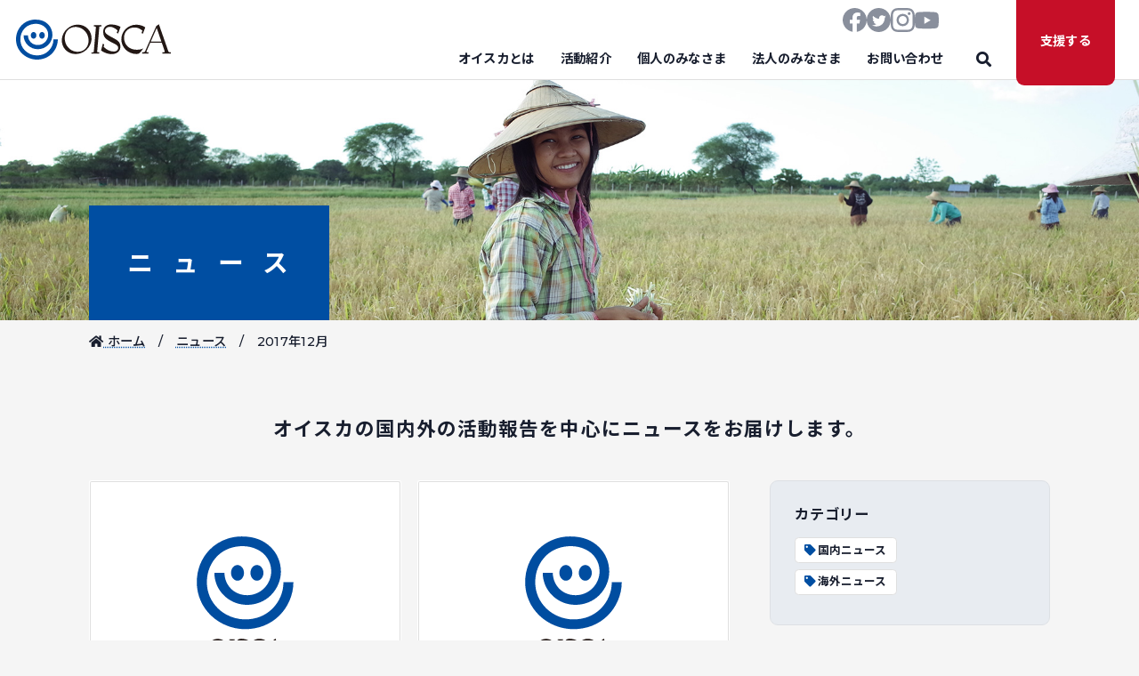

--- FILE ---
content_type: text/html; charset=UTF-8
request_url: http://dev-oisca-org-jp.check-xserver.jp/2017/12/?post_type=news
body_size: 11006
content:
<!DOCTYPE html>
<html lang="ja">
	<head>
		<meta charset="UTF-8">
		<meta name="viewport" content="width=device-width, initial-scale=1">
		<link rel="preconnect" href="https://fonts.googleapis.com">
		<link rel="preconnect" href="https://fonts.gstatic.com" crossorigin>
		<link href="https://fonts.googleapis.com/css2?family=Noto+Sans+JP:wght@400;500;700&&display=swap" rel="stylesheet">
		<link rel="icon" href="http://dev-oisca-org-jp.check-xserver.jp/wp-content/themes/OISCA-master/img/favicon.svg" type="image/svg+xml">
		<title>ニュース &#8211; [Dev]公益財団法人オイスカ公式サイト</title>
<meta name='robots' content='max-image-preview:large' />
<link rel='dns-prefetch' href='//fonts.googleapis.com' />
<link rel="alternate" type="application/rss+xml" title="[Dev]公益財団法人オイスカ公式サイト &raquo; フィード" href="http://dev-oisca-org-jp.check-xserver.jp/feed/" />
<link rel="alternate" type="application/rss+xml" title="[Dev]公益財団法人オイスカ公式サイト &raquo; コメントフィード" href="http://dev-oisca-org-jp.check-xserver.jp/comments/feed/" />
<link rel="alternate" type="application/rss+xml" title="[Dev]公益財団法人オイスカ公式サイト &raquo; ニュース フィード" href="http://dev-oisca-org-jp.check-xserver.jp/news/feed/" />
<link rel='stylesheet' id='wp-block-library-css' href='http://dev-oisca-org-jp.check-xserver.jp/wp-includes/css/dist/block-library/style.min.css?ver=6.1.9' type='text/css' media='all' />
<link rel='stylesheet' id='classic-theme-styles-css' href='http://dev-oisca-org-jp.check-xserver.jp/wp-includes/css/classic-themes.min.css?ver=1' type='text/css' media='all' />
<style id='global-styles-inline-css' type='text/css'>
body{--wp--preset--color--black: #000000;--wp--preset--color--cyan-bluish-gray: #abb8c3;--wp--preset--color--white: #ffffff;--wp--preset--color--pale-pink: #f78da7;--wp--preset--color--vivid-red: #cf2e2e;--wp--preset--color--luminous-vivid-orange: #ff6900;--wp--preset--color--luminous-vivid-amber: #fcb900;--wp--preset--color--light-green-cyan: #7bdcb5;--wp--preset--color--vivid-green-cyan: #00d084;--wp--preset--color--pale-cyan-blue: #8ed1fc;--wp--preset--color--vivid-cyan-blue: #0693e3;--wp--preset--color--vivid-purple: #9b51e0;--wp--preset--gradient--vivid-cyan-blue-to-vivid-purple: linear-gradient(135deg,rgba(6,147,227,1) 0%,rgb(155,81,224) 100%);--wp--preset--gradient--light-green-cyan-to-vivid-green-cyan: linear-gradient(135deg,rgb(122,220,180) 0%,rgb(0,208,130) 100%);--wp--preset--gradient--luminous-vivid-amber-to-luminous-vivid-orange: linear-gradient(135deg,rgba(252,185,0,1) 0%,rgba(255,105,0,1) 100%);--wp--preset--gradient--luminous-vivid-orange-to-vivid-red: linear-gradient(135deg,rgba(255,105,0,1) 0%,rgb(207,46,46) 100%);--wp--preset--gradient--very-light-gray-to-cyan-bluish-gray: linear-gradient(135deg,rgb(238,238,238) 0%,rgb(169,184,195) 100%);--wp--preset--gradient--cool-to-warm-spectrum: linear-gradient(135deg,rgb(74,234,220) 0%,rgb(151,120,209) 20%,rgb(207,42,186) 40%,rgb(238,44,130) 60%,rgb(251,105,98) 80%,rgb(254,248,76) 100%);--wp--preset--gradient--blush-light-purple: linear-gradient(135deg,rgb(255,206,236) 0%,rgb(152,150,240) 100%);--wp--preset--gradient--blush-bordeaux: linear-gradient(135deg,rgb(254,205,165) 0%,rgb(254,45,45) 50%,rgb(107,0,62) 100%);--wp--preset--gradient--luminous-dusk: linear-gradient(135deg,rgb(255,203,112) 0%,rgb(199,81,192) 50%,rgb(65,88,208) 100%);--wp--preset--gradient--pale-ocean: linear-gradient(135deg,rgb(255,245,203) 0%,rgb(182,227,212) 50%,rgb(51,167,181) 100%);--wp--preset--gradient--electric-grass: linear-gradient(135deg,rgb(202,248,128) 0%,rgb(113,206,126) 100%);--wp--preset--gradient--midnight: linear-gradient(135deg,rgb(2,3,129) 0%,rgb(40,116,252) 100%);--wp--preset--duotone--dark-grayscale: url('#wp-duotone-dark-grayscale');--wp--preset--duotone--grayscale: url('#wp-duotone-grayscale');--wp--preset--duotone--purple-yellow: url('#wp-duotone-purple-yellow');--wp--preset--duotone--blue-red: url('#wp-duotone-blue-red');--wp--preset--duotone--midnight: url('#wp-duotone-midnight');--wp--preset--duotone--magenta-yellow: url('#wp-duotone-magenta-yellow');--wp--preset--duotone--purple-green: url('#wp-duotone-purple-green');--wp--preset--duotone--blue-orange: url('#wp-duotone-blue-orange');--wp--preset--font-size--small: 13px;--wp--preset--font-size--medium: 20px;--wp--preset--font-size--large: 36px;--wp--preset--font-size--x-large: 42px;--wp--preset--spacing--20: 0.44rem;--wp--preset--spacing--30: 0.67rem;--wp--preset--spacing--40: 1rem;--wp--preset--spacing--50: 1.5rem;--wp--preset--spacing--60: 2.25rem;--wp--preset--spacing--70: 3.38rem;--wp--preset--spacing--80: 5.06rem;}:where(.is-layout-flex){gap: 0.5em;}body .is-layout-flow > .alignleft{float: left;margin-inline-start: 0;margin-inline-end: 2em;}body .is-layout-flow > .alignright{float: right;margin-inline-start: 2em;margin-inline-end: 0;}body .is-layout-flow > .aligncenter{margin-left: auto !important;margin-right: auto !important;}body .is-layout-constrained > .alignleft{float: left;margin-inline-start: 0;margin-inline-end: 2em;}body .is-layout-constrained > .alignright{float: right;margin-inline-start: 2em;margin-inline-end: 0;}body .is-layout-constrained > .aligncenter{margin-left: auto !important;margin-right: auto !important;}body .is-layout-constrained > :where(:not(.alignleft):not(.alignright):not(.alignfull)){max-width: var(--wp--style--global--content-size);margin-left: auto !important;margin-right: auto !important;}body .is-layout-constrained > .alignwide{max-width: var(--wp--style--global--wide-size);}body .is-layout-flex{display: flex;}body .is-layout-flex{flex-wrap: wrap;align-items: center;}body .is-layout-flex > *{margin: 0;}:where(.wp-block-columns.is-layout-flex){gap: 2em;}.has-black-color{color: var(--wp--preset--color--black) !important;}.has-cyan-bluish-gray-color{color: var(--wp--preset--color--cyan-bluish-gray) !important;}.has-white-color{color: var(--wp--preset--color--white) !important;}.has-pale-pink-color{color: var(--wp--preset--color--pale-pink) !important;}.has-vivid-red-color{color: var(--wp--preset--color--vivid-red) !important;}.has-luminous-vivid-orange-color{color: var(--wp--preset--color--luminous-vivid-orange) !important;}.has-luminous-vivid-amber-color{color: var(--wp--preset--color--luminous-vivid-amber) !important;}.has-light-green-cyan-color{color: var(--wp--preset--color--light-green-cyan) !important;}.has-vivid-green-cyan-color{color: var(--wp--preset--color--vivid-green-cyan) !important;}.has-pale-cyan-blue-color{color: var(--wp--preset--color--pale-cyan-blue) !important;}.has-vivid-cyan-blue-color{color: var(--wp--preset--color--vivid-cyan-blue) !important;}.has-vivid-purple-color{color: var(--wp--preset--color--vivid-purple) !important;}.has-black-background-color{background-color: var(--wp--preset--color--black) !important;}.has-cyan-bluish-gray-background-color{background-color: var(--wp--preset--color--cyan-bluish-gray) !important;}.has-white-background-color{background-color: var(--wp--preset--color--white) !important;}.has-pale-pink-background-color{background-color: var(--wp--preset--color--pale-pink) !important;}.has-vivid-red-background-color{background-color: var(--wp--preset--color--vivid-red) !important;}.has-luminous-vivid-orange-background-color{background-color: var(--wp--preset--color--luminous-vivid-orange) !important;}.has-luminous-vivid-amber-background-color{background-color: var(--wp--preset--color--luminous-vivid-amber) !important;}.has-light-green-cyan-background-color{background-color: var(--wp--preset--color--light-green-cyan) !important;}.has-vivid-green-cyan-background-color{background-color: var(--wp--preset--color--vivid-green-cyan) !important;}.has-pale-cyan-blue-background-color{background-color: var(--wp--preset--color--pale-cyan-blue) !important;}.has-vivid-cyan-blue-background-color{background-color: var(--wp--preset--color--vivid-cyan-blue) !important;}.has-vivid-purple-background-color{background-color: var(--wp--preset--color--vivid-purple) !important;}.has-black-border-color{border-color: var(--wp--preset--color--black) !important;}.has-cyan-bluish-gray-border-color{border-color: var(--wp--preset--color--cyan-bluish-gray) !important;}.has-white-border-color{border-color: var(--wp--preset--color--white) !important;}.has-pale-pink-border-color{border-color: var(--wp--preset--color--pale-pink) !important;}.has-vivid-red-border-color{border-color: var(--wp--preset--color--vivid-red) !important;}.has-luminous-vivid-orange-border-color{border-color: var(--wp--preset--color--luminous-vivid-orange) !important;}.has-luminous-vivid-amber-border-color{border-color: var(--wp--preset--color--luminous-vivid-amber) !important;}.has-light-green-cyan-border-color{border-color: var(--wp--preset--color--light-green-cyan) !important;}.has-vivid-green-cyan-border-color{border-color: var(--wp--preset--color--vivid-green-cyan) !important;}.has-pale-cyan-blue-border-color{border-color: var(--wp--preset--color--pale-cyan-blue) !important;}.has-vivid-cyan-blue-border-color{border-color: var(--wp--preset--color--vivid-cyan-blue) !important;}.has-vivid-purple-border-color{border-color: var(--wp--preset--color--vivid-purple) !important;}.has-vivid-cyan-blue-to-vivid-purple-gradient-background{background: var(--wp--preset--gradient--vivid-cyan-blue-to-vivid-purple) !important;}.has-light-green-cyan-to-vivid-green-cyan-gradient-background{background: var(--wp--preset--gradient--light-green-cyan-to-vivid-green-cyan) !important;}.has-luminous-vivid-amber-to-luminous-vivid-orange-gradient-background{background: var(--wp--preset--gradient--luminous-vivid-amber-to-luminous-vivid-orange) !important;}.has-luminous-vivid-orange-to-vivid-red-gradient-background{background: var(--wp--preset--gradient--luminous-vivid-orange-to-vivid-red) !important;}.has-very-light-gray-to-cyan-bluish-gray-gradient-background{background: var(--wp--preset--gradient--very-light-gray-to-cyan-bluish-gray) !important;}.has-cool-to-warm-spectrum-gradient-background{background: var(--wp--preset--gradient--cool-to-warm-spectrum) !important;}.has-blush-light-purple-gradient-background{background: var(--wp--preset--gradient--blush-light-purple) !important;}.has-blush-bordeaux-gradient-background{background: var(--wp--preset--gradient--blush-bordeaux) !important;}.has-luminous-dusk-gradient-background{background: var(--wp--preset--gradient--luminous-dusk) !important;}.has-pale-ocean-gradient-background{background: var(--wp--preset--gradient--pale-ocean) !important;}.has-electric-grass-gradient-background{background: var(--wp--preset--gradient--electric-grass) !important;}.has-midnight-gradient-background{background: var(--wp--preset--gradient--midnight) !important;}.has-small-font-size{font-size: var(--wp--preset--font-size--small) !important;}.has-medium-font-size{font-size: var(--wp--preset--font-size--medium) !important;}.has-large-font-size{font-size: var(--wp--preset--font-size--large) !important;}.has-x-large-font-size{font-size: var(--wp--preset--font-size--x-large) !important;}
.wp-block-navigation a:where(:not(.wp-element-button)){color: inherit;}
:where(.wp-block-columns.is-layout-flex){gap: 2em;}
.wp-block-pullquote{font-size: 1.5em;line-height: 1.6;}
</style>
<link rel='stylesheet' id='parent-style-css' href='http://dev-oisca-org-jp.check-xserver.jp/wp-content/themes/OISCA-master/style.css?ver=6.1.9' type='text/css' media='all' />
<link rel='stylesheet' id='google-fonts-css' href='https://fonts.googleapis.com/css2?family=Montserrat:ital,wght@0,400;0,500;0,700;1,400;1,500;1,700&#038;family=Noto+Sans+JP:wght@400;500;700&#038;display=swap' type='text/css' media='' />
<link rel='stylesheet' id='reboot-css' href='http://dev-oisca-org-jp.check-xserver.jp/wp-content/themes/OISCA-master/css/reboot.css' type='text/css' media='all' />
<link rel='stylesheet' id='font-awesome-css' href='http://dev-oisca-org-jp.check-xserver.jp/wp-content/themes/OISCA-master/fontawesome/css/all.min.css?ver=5.15.4' type='text/css' media='' />
<link rel='stylesheet' id='swiper-css' href='http://dev-oisca-org-jp.check-xserver.jp/wp-content/themes/OISCA-master/js/swiper/swiper.min.css?ver=5.4.5' type='text/css' media='' />
<link rel='stylesheet' id='style-css' href='http://dev-oisca-org-jp.check-xserver.jp/wp-content/themes/OISCA-master/css/style.min.css' type='text/css' media='all' />
<script type='text/javascript' src='http://dev-oisca-org-jp.check-xserver.jp/wp-content/themes/OISCA-master/js/jquery/jquery-3.6.0.min.js?ver=3.5.1' id='jquery-js'></script>
<script type='text/javascript' src='http://dev-oisca-org-jp.check-xserver.jp/wp-content/themes/OISCA-master/js/jquery/jquery-ui.min.js?ver=1.12.1' id='jquery-ui-js'></script>
<script type='text/javascript' src='http://dev-oisca-org-jp.check-xserver.jp/wp-content/themes/OISCA-master/js/gsap/gsap.min.js?ver=3.6.0' id='gsap-js'></script>
<script type='text/javascript' src='http://dev-oisca-org-jp.check-xserver.jp/wp-content/themes/OISCA-master/js/gsap/ScrollTrigger.min.js?ver=3.6.0' id='scrollTrigger-js'></script>
<script type='text/javascript' src='http://dev-oisca-org-jp.check-xserver.jp/wp-content/themes/OISCA-master/js/swiper/swiper.min.js?ver=5.4.5' id='swiper-js'></script>
<script type='text/javascript' src='http://dev-oisca-org-jp.check-xserver.jp/wp-content/themes/OISCA-master/js/smooth-scroll/smooth-scroll.min.js?ver=16.1.4' id='smooth-scroll-js'></script>
<script type='text/javascript' src='http://dev-oisca-org-jp.check-xserver.jp/wp-content/themes/OISCA-master/js/jquery/jquery.waypoints.min.js?ver=4.0.1' id='waypoints-js'></script>
<script type='text/javascript' src='http://dev-oisca-org-jp.check-xserver.jp/wp-content/themes/OISCA-master/js/jquery/jquery.counterup.min.js?ver=2.1.0' id='counterup-js'></script>
<script type='text/javascript' src='http://dev-oisca-org-jp.check-xserver.jp/wp-content/themes/OISCA-master/js/zoom/jquery.zoom.min.js?ver=2.1.0' id='zoom-js'></script>
<script type='text/javascript' src='http://dev-oisca-org-jp.check-xserver.jp/wp-content/themes/OISCA-master/js/common.js' id='common-js-js'></script>
<link rel="https://api.w.org/" href="http://dev-oisca-org-jp.check-xserver.jp/wp-json/" /><link rel="EditURI" type="application/rsd+xml" title="RSD" href="http://dev-oisca-org-jp.check-xserver.jp/xmlrpc.php?rsd" />
<link rel="wlwmanifest" type="application/wlwmanifest+xml" href="http://dev-oisca-org-jp.check-xserver.jp/wp-includes/wlwmanifest.xml" />
	</head>
	<body class="l-body">
		<header class="l-header">
			<nav class="p-globalNav js-globalNav">
				<div class="p-headerBranding">
					<a href="http://dev-oisca-org-jp.check-xserver.jp/"><img class="p-headerBranding__main" src="http://dev-oisca-org-jp.check-xserver.jp/wp-content/themes/OISCA-master/img/logomark_main_global-navigation.svg"></a>
				</div>
				<div class="p-headerMenu__wrapper">
					<ul class="p-headerMenu">
						<li class="p-headerMenu__item">
							<a class="p-headerMenu__link" href="http://dev-oisca-org-jp.check-xserver.jp/about/">オイスカとは</a>
						</li>
						<li class="p-headerMenu__item">
							<a class="p-headerMenu__link" href="http://dev-oisca-org-jp.check-xserver.jp/projects/">活動紹介</a>
						</li>
						<li class="p-headerMenu__item">
							<a class="p-headerMenu__link" href="http://dev-oisca-org-jp.check-xserver.jp/individual/">個人のみなさま</a>
						</li>
						<li class="p-headerMenu__item">
							<a class="p-headerMenu__link" href="http://dev-oisca-org-jp.check-xserver.jp/corporations/">法人のみなさま</a>
						</li>
						<li class="p-headerMenu__item">
							<a class="p-headerMenu__link" href="http://dev-oisca-org-jp.check-xserver.jp/contact/">お問い合わせ</a>
						</li>
						<li class="p-headerMenu__item p-headerMenu__search js-search">
							<div class="p-headerMenu__search__container">
								<i class="p-headerMenu__search__icon fas fa-search"></i>
								<form method="get" id="searchform" action="http://dev-oisca-org-jp.check-xserver.jp">
	<input type="text" name="s" id="s" placeholder="サイト内検索...">
	<!-- <button>検索</button> -->
</form>								<!-- <form action="">
									<input type="text" placeholder="サイト内検索...">
								</form> -->
							</div>
						</li>
						<li class="p-headerMenu__button js-sub-menu-button">
							支援する
						</li>
						<li class="p-headerMenu__item p-headerMenu__mobile">
							<a class="p-headerMenu__link" href="http://dev-oisca-org-jp.check-xserver.jp/news/">ニュース</a>
						</li>
						<li class="p-headerMenu__item p-headerMenu__mobile">
							<a class="p-headerMenu__link" href="http://dev-oisca-org-jp.check-xserver.jp/events/">イベント・募集情報</a>
						</li>
						<li class="p-headerMenu__item p-headerMenu__mobile">
							<a class="p-headerMenu__link" href="http://dev-oisca-org-jp.check-xserver.jp/blog/">スタッフブログ</a>
						</li>
					</ul>
					<ul class="p-headerMenu__sns">
						<li class="p-headerMenu__sns__item">
							<a href="https://www.facebook.com/OISCA" target="_blank"><img class="p-headerMenu__sns__icon" src="http://dev-oisca-org-jp.check-xserver.jp/wp-content/themes/OISCA-master/img/icon_sns_facebook.svg" alt="Facebook" style="width: 3rem; height: 3rem;"></a>
						</li>
						<li class="p-headerMenu__sns__item">
							<a href="https://twitter.com/OISCA_Japan" target="_blank"><img class="p-headerMenu__sns__icon" src="http://dev-oisca-org-jp.check-xserver.jp/wp-content/themes/OISCA-master/img/icon_sns_twitter.svg" alt="Twitter" style="width: 3rem; height: 3rem;"></a>
						</li>
						<li class="p-headerMenu__sns__item">
							<a href="https://www.instagram.com/oisca60th/" target="_blank"><img class="p-headerMenu__sns__icon" src="http://dev-oisca-org-jp.check-xserver.jp/wp-content/themes/OISCA-master/img/icon_sns_instagram.svg" alt="Instagram" style="width: 3rem; height: 3rem;"></a>
						</li>
						<li class="p-headerMenu__sns__item">
							<a href="https://www.youtube.com/channel/UCpz1ePJv6A06F1Zhv0z1__w" target="_blank"><img class="p-headerMenu__sns__icon" src="http://dev-oisca-org-jp.check-xserver.jp/wp-content/themes/OISCA-master/img/icon_sns_youtube.svg" alt="YouTube" style="width: 3rem; height: 3rem;"></a>
						</li>
					</ul>
				</div>
			</nav>
			<button class="p-hamburger js-hamburger">
				<div class="p-hamburger__bar p-hamburger__bar--top js-hamburgerBar"></div>
				<div class="p-hamburger__bar p-hamburger__bar--middle js-hamburgerBar">
					MENU
				</div>
				<div class="p-hamburger__bar p-hamburger__bar--bottom js-hamburgerBar"></div>
			</button>
						<div class="js-donate-button">
				<button class="p-donate js-sub-menu-button">
					<p class="p-donate__title">
						支援する
					</p>
					<p class="p-donate__close">
						<i class="fas fa-times"></i>
					</p>
				</button>
			</div>
						<nav class="p-subMenu js-sub-menu-wrapper">
				<div class="p-subMenu__wrapper js-sub-menu">
					<div class="p-subMenu__container">
						<div class="p-subMenu__tabs">
							<h3 class="p-subMenu__tab --individual js-submenu-tabs is-active">
								個人の方
							</h3>
							<h3 class="p-subMenu__tab --corporations js-submenu-tabs">
								法人の方
							</h3>
						</div>
						<div class="p-subMenu__column --individual js-submenu-tab">
							<h3 class="p-subMenu__heading">
								個人の方
							</h3>
							<div class="p-subMenu__menu js-tab-individual">
								<dl>
									<dt>
										継続したご支援
									</dt>
									<dd>
										<a href="/individual/membership/">
											<i class="fas fa-caret-right u-colored"></i>個人会員</a>
										</dd>
									<dd>
										<a href="/individual/monthly/">
											<i class="fas fa-caret-right u-colored"></i>マンスリーサポーター</a>
										</dd>
									<dd>
										<a href="/individual/cfp/">
											<i class="fas fa-caret-right u-colored"></i>「子供の森」計画</a>
										</dd>
								</dl>
								<dl>
									<dt>
										その都度のご支援
									</dt>
									<dd>
										<a href="http://dev-oisca-org-jp.check-xserver.jp/individual/eachtime?support_type=1"><i class="fas fa-caret-right u-colored"></i>オイスカの運営全体</a>
									</dd>
									<dd>
										<a href="http://dev-oisca-org-jp.check-xserver.jp/individual/eachtime?support_type=2"><i class="fas fa-caret-right u-colored"></i>生活を豊かにする・産業を育てる</a>
									</dd>
									<dd>
										<a href="http://dev-oisca-org-jp.check-xserver.jp/individual/eachtime?support_type=3"><i class="fas fa-caret-right u-colored"></i>森を育て災害に強い地域をつくる</a>
									</dd>
									<dd>
										<a href="http://dev-oisca-org-jp.check-xserver.jp/individual/eachtime?support_type=4"><i class="fas fa-caret-right u-colored"></i>自然を守る心を育む</a>
									</dd>
									<dd>
										<a href="http://dev-oisca-org-jp.check-xserver.jp/individual/eachtime?support_type=5"><i class="fas fa-caret-right u-colored"></i>地域の発展を担う人材を育てる</a>
									</dd>
									<dd>
										<a href="http://dev-oisca-org-jp.check-xserver.jp/individual/eachtime?support_type=6"><i class="fas fa-caret-right u-colored"></i>パートナーシップによる健全な森づくり</a>
									</dd>
									<dd>
										<a href="http://dev-oisca-org-jp.check-xserver.jp/individual/eachtime?support_type=7"><i class="fas fa-caret-right u-colored"></i>国際交流・国際理解の推進</a>
									</dd>
								</dl>
							</div>
						</div>
						<div class="p-subMenu__column --corporations js-submenu-tab">
							<h3 class="p-subMenu__heading">
								法人の方
							</h3>
							<div class="p-subMenu__menu">
								<dl>
									<dt>
										継続したご支援
									</dt>
									<dd>
										<a href="http://dev-oisca-org-jp.check-xserver.jp/corporations/membership/"><i class="fas fa-caret-right u-colored"></i>法人会員</a>
									</dd>
									<dd>
										<a href="http://dev-oisca-org-jp.check-xserver.jp/corporations/cfp/"><i class="fas fa-caret-right u-colored"></i>「子供の森」計画</a>
									</dd>
								</dl>
								<dl>
									<dt>
										その都度のご支援
									</dt>
									<dd>
										<a href="http://dev-oisca-org-jp.check-xserver.jp/corporations/eachtime?support_type=1"><i class="fas fa-caret-right u-colored"></i>オイスカの運営全体</a>
									</dd>
									<dd>
										<a href="http://dev-oisca-org-jp.check-xserver.jp/corporations/eachtime?support_type=2"><i class="fas fa-caret-right u-colored"></i>生活を豊かにする・産業を育てる</a>
									</dd>
									<dd>
										<a href="http://dev-oisca-org-jp.check-xserver.jp/corporations/eachtime?support_type=3"><i class="fas fa-caret-right u-colored"></i>森を育て災害に強い地域をつくる</a>
									</dd>
									<dd>
										<a href="http://dev-oisca-org-jp.check-xserver.jp/corporations/eachtime?support_type=4"><i class="fas fa-caret-right u-colored"></i>自然を守る心を育む</a>
									</dd>
									<dd>
										<a href="http://dev-oisca-org-jp.check-xserver.jp/corporations/eachtime?support_type=5"><i class="fas fa-caret-right u-colored"></i>地域の発展を担う人材を育てる</a>
									</dd>
									<dd>
										<a href="http://dev-oisca-org-jp.check-xserver.jp/corporations/eachtime?support_type=6"><i class="fas fa-caret-right u-colored"></i>パートナーシップによる健全な森づくり</a>
									</dd>
									<dd>
										<a href="http://dev-oisca-org-jp.check-xserver.jp/corporations/eachtime?support_type=7"><i class="fas fa-caret-right u-colored"></i>国際交流・国際理解の推進</a>
									</dd>
								</dl>
							</div>
						</div>
					</div>
				</div>
			</nav>
		</header>
		<main class="l-main">

<section class="p-hero sub">
	<picture>
		<source srcset="http://dev-oisca-org-jp.check-xserver.jp/wp-content/themes/OISCA-master/img/hero_news.jpg" media="(min-width: 769px)">
		<img class="p-hero__image" src="http://dev-oisca-org-jp.check-xserver.jp/wp-content/themes/OISCA-master/img/hero_news_mobile.jpg" alt="">
	</picture>
	<div class="p-billboard gs-menuTrigger">
		<a href="http://dev-oisca-org-jp.check-xserver.jp/news/">ニュース</a>
	</div>
</section>
<section class="p-breadcrumb">
	<ul id="breadcrumb" class="p-breadcrumb__container"><li><a href="http://dev-oisca-org-jp.check-xserver.jp"><i class="fas fa-home"></i> ホーム</a></li><li><a href="http://dev-oisca-org-jp.check-xserver.jp/news/">ニュース</a></li><li class="current">2017年12月</li></ul></section>
<section class="l-section --shorten p-projects__summary p-archive__summary">
	<div class="l-section__container">
		<h2 class="p-archive__lead">
			<span class="u-maxWrap">オイスカの国内外の活動報告を中心に</span><span class="u-maxWrap">ニュースをお届けします。</span>
		</h2>
	</div>
</section>
<section class="l-section">
	<div class="l-section__container p-archive__container">
		<div class="p-archive__container__wide">
						<article class="c-card">
				<div class="c-card__image">
					<a href="http://dev-oisca-org-jp.check-xserver.jp/news/%e4%ba%ba%e6%9d%90%e8%82%b2%e6%88%90%e4%ba%8b%e6%a5%ad-%e6%8a%80%e8%83%bd%e5%ae%9f%e7%bf%92%e7%94%9f%e3%81%8c%e7%a4%be%e5%86%85%e7%ab%b6%e6%8a%80%e4%bc%9a%e3%81%a7%e8%a1%a8%e5%bd%b0-%e5%b8%b0-2/"><img src="http://dev-oisca-org-jp.check-xserver.jp/wp-content/themes/OISCA-master/img/no_image.svg" alt=""></a>
				</div>
				<div class="c-card__contents">
					<p class="c-card__date">2017年12月26日</p>
					<p class="c-card__title">
						<a href="http://dev-oisca-org-jp.check-xserver.jp/news/%e4%ba%ba%e6%9d%90%e8%82%b2%e6%88%90%e4%ba%8b%e6%a5%ad-%e6%8a%80%e8%83%bd%e5%ae%9f%e7%bf%92%e7%94%9f%e3%81%8c%e7%a4%be%e5%86%85%e7%ab%b6%e6%8a%80%e4%bc%9a%e3%81%a7%e8%a1%a8%e5%bd%b0-%e5%b8%b0-2/">人材育成事業 技能実習生が社内競技会で表彰 帰国したOBも専門分野で活躍</a>
					</p>
					<div class="c-card__labels bottom">
						<a href="http://dev-oisca-org-jp.check-xserver.jp/news_taxonomy/domestic/"><li class="c-label domestic"><i class="fas fa-tag"></i> 国内ニュース</li></a>					</div>
				</div>
			</article>
						<article class="c-card">
				<div class="c-card__image">
					<a href="http://dev-oisca-org-jp.check-xserver.jp/news/%e3%80%8c%e5%ad%90%e4%be%9b%e3%81%ae%e6%a3%ae%e3%80%8d%e8%a8%88%e7%94%bb%e5%ad%90%e3%81%a9%e3%82%82%e8%a6%aa%e5%96%84%e5%a4%a7%e4%bd%bf%e4%ba%8b%e6%a5%ad-%e7%92%b0%e5%a2%83%e6%b4%bb%e5%8b%95%e3%81%ae/"><img src="http://dev-oisca-org-jp.check-xserver.jp/wp-content/themes/OISCA-master/img/no_image.svg" alt=""></a>
				</div>
				<div class="c-card__contents">
					<p class="c-card__date">2017年12月26日</p>
					<p class="c-card__title">
						<a href="http://dev-oisca-org-jp.check-xserver.jp/news/%e3%80%8c%e5%ad%90%e4%be%9b%e3%81%ae%e6%a3%ae%e3%80%8d%e8%a8%88%e7%94%bb%e5%ad%90%e3%81%a9%e3%82%82%e8%a6%aa%e5%96%84%e5%a4%a7%e4%bd%bf%e4%ba%8b%e6%a5%ad-%e7%92%b0%e5%a2%83%e6%b4%bb%e5%8b%95%e3%81%ae/">「子供の森」計画子ども親善大使事業 環境活動の実践者を目指して 日本での取り組みを積極的に視察</a>
					</p>
					<div class="c-card__labels bottom">
						<a href="http://dev-oisca-org-jp.check-xserver.jp/news_taxonomy/domestic/"><li class="c-label domestic"><i class="fas fa-tag"></i> 国内ニュース</li></a>					</div>
				</div>
			</article>
						<article class="c-card">
				<div class="c-card__image">
					<a href="http://dev-oisca-org-jp.check-xserver.jp/news/%e4%b8%ad%e8%8f%af%e6%b0%91%e5%9b%bd%e7%b7%8f%e4%bc%9a-%e4%bc%9a%e5%93%a1%e5%a4%a7%e4%bc%9a%e3%81%ab%e4%b8%ad%e9%87%8e%e5%88%a9%e5%bc%98%e5%89%af%e7%b7%8f%e8%a3%81%e3%81%8c%e5%87%ba%e5%b8%ad-%e8%be%b2/"><img src="http://dev-oisca-org-jp.check-xserver.jp/wp-content/themes/OISCA-master/img/no_image.svg" alt=""></a>
				</div>
				<div class="c-card__contents">
					<p class="c-card__date">2017年12月26日</p>
					<p class="c-card__title">
						<a href="http://dev-oisca-org-jp.check-xserver.jp/news/%e4%b8%ad%e8%8f%af%e6%b0%91%e5%9b%bd%e7%b7%8f%e4%bc%9a-%e4%bc%9a%e5%93%a1%e5%a4%a7%e4%bc%9a%e3%81%ab%e4%b8%ad%e9%87%8e%e5%88%a9%e5%bc%98%e5%89%af%e7%b7%8f%e8%a3%81%e3%81%8c%e5%87%ba%e5%b8%ad-%e8%be%b2/">中華民国総会 会員大会に中野利弘副総裁が出席 農村青年交流の日本派遣も継続</a>
					</p>
					<div class="c-card__labels bottom">
						<a href="http://dev-oisca-org-jp.check-xserver.jp/news_taxonomy/overseas/"><li class="c-label overseas"><i class="fas fa-tag"></i> 海外ニュース</li></a>					</div>
				</div>
			</article>
						<article class="c-card">
				<div class="c-card__image">
					<a href="http://dev-oisca-org-jp.check-xserver.jp/news/%e3%80%8c%e6%b5%b7%e5%b2%b8%e6%9e%97%e5%86%8d%e7%94%9f%e3%83%97%e3%83%ad%e3%82%b8%e3%82%a7%e3%82%af%e3%83%88%e3%80%8d-%ef%bc%94%e5%b9%b4%e9%80%a3%e7%b6%9a%e5%a4%a7%e9%98%aa%e3%83%9e%e3%83%a9%e3%82%bd/"><img src="http://dev-oisca-org-jp.check-xserver.jp/wp-content/themes/OISCA-master/img/no_image.svg" alt=""></a>
				</div>
				<div class="c-card__contents">
					<p class="c-card__date">2017年12月26日</p>
					<p class="c-card__title">
						<a href="http://dev-oisca-org-jp.check-xserver.jp/news/%e3%80%8c%e6%b5%b7%e5%b2%b8%e6%9e%97%e5%86%8d%e7%94%9f%e3%83%97%e3%83%ad%e3%82%b8%e3%82%a7%e3%82%af%e3%83%88%e3%80%8d-%ef%bc%94%e5%b9%b4%e9%80%a3%e7%b6%9a%e5%a4%a7%e9%98%aa%e3%83%9e%e3%83%a9%e3%82%bd/">「海岸林再生プロジェクト」 ４年連続大阪マラソンの寄附先団体に ６１名がチャリティランナーとして出場</a>
					</p>
					<div class="c-card__labels bottom">
						<a href="http://dev-oisca-org-jp.check-xserver.jp/news_taxonomy/domestic/"><li class="c-label domestic"><i class="fas fa-tag"></i> 国内ニュース</li></a>					</div>
				</div>
			</article>
						<article class="c-card">
				<div class="c-card__image">
					<a href="http://dev-oisca-org-jp.check-xserver.jp/news/%e6%8a%80%e8%83%bd%e5%ae%9f%e7%bf%92%e5%88%b6%e5%ba%a6-%e6%96%b0%e3%81%9f%e3%81%aa%e6%8a%80%e8%83%bd%e5%ae%9f%e7%bf%92%e6%b3%95%e3%81%8c%e5%88%b6%e5%ae%9a-11-%e6%9c%88%e3%82%88%e3%82%8a%e6%96%b0/"><img src="http://dev-oisca-org-jp.check-xserver.jp/wp-content/themes/OISCA-master/img/no_image.svg" alt=""></a>
				</div>
				<div class="c-card__contents">
					<p class="c-card__date">2017年12月6日</p>
					<p class="c-card__title">
						<a href="http://dev-oisca-org-jp.check-xserver.jp/news/%e6%8a%80%e8%83%bd%e5%ae%9f%e7%bf%92%e5%88%b6%e5%ba%a6-%e6%96%b0%e3%81%9f%e3%81%aa%e6%8a%80%e8%83%bd%e5%ae%9f%e7%bf%92%e6%b3%95%e3%81%8c%e5%88%b6%e5%ae%9a-11-%e6%9c%88%e3%82%88%e3%82%8a%e6%96%b0/">技能実習制度  新たな技能実習法が制定 11 月より新制度がスタート</a>
					</p>
					<div class="c-card__labels bottom">
						<a href="http://dev-oisca-org-jp.check-xserver.jp/news_taxonomy/domestic/"><li class="c-label domestic"><i class="fas fa-tag"></i> 国内ニュース</li></a>					</div>
				</div>
			</article>
						<article class="c-card">
				<div class="c-card__image">
					<a href="http://dev-oisca-org-jp.check-xserver.jp/news/%e3%82%aa%e3%82%a4%e3%82%b9%e3%82%ab%e3%83%bb%e3%82%a4%e3%83%b3%e3%82%bf%e3%83%bc%e3%83%8a%e3%82%b7%e3%83%a7%e3%83%8a%e3%83%ab%e5%9b%bd%e9%9a%9b%e7%90%86%e4%ba%8b%e4%bc%9a-%e5%9b%bd%e9%9a%9b%e7%90%86/"><img src="http://dev-oisca-org-jp.check-xserver.jp/wp-content/themes/OISCA-master/img/no_image.svg" alt=""></a>
				</div>
				<div class="c-card__contents">
					<p class="c-card__date">2017年12月6日</p>
					<p class="c-card__title">
						<a href="http://dev-oisca-org-jp.check-xserver.jp/news/%e3%82%aa%e3%82%a4%e3%82%b9%e3%82%ab%e3%83%bb%e3%82%a4%e3%83%b3%e3%82%bf%e3%83%bc%e3%83%8a%e3%82%b7%e3%83%a7%e3%83%8a%e3%83%ab%e5%9b%bd%e9%9a%9b%e7%90%86%e4%ba%8b%e4%bc%9a-%e5%9b%bd%e9%9a%9b%e7%90%86/">オイスカ・インターナショナル国際理事会 国際理事や総局関係者ら 93 名が参加 南インド・台湾の理事らに功労賞を授与</a>
					</p>
					<div class="c-card__labels bottom">
						<a href="http://dev-oisca-org-jp.check-xserver.jp/news_taxonomy/domestic/"><li class="c-label domestic"><i class="fas fa-tag"></i> 国内ニュース</li></a>					</div>
				</div>
			</article>
						<article class="c-card">
				<div class="c-card__image">
					<a href="http://dev-oisca-org-jp.check-xserver.jp/news/%e4%b8%ad%e9%87%8e%e7%b7%8f%e8%a3%81%e3%81%8c%e5%90%8d%e8%aa%89%e5%8d%9a%e5%a3%ab%e5%8f%b7%e3%82%92%e5%8f%96%e5%be%97-%e3%83%9e%e3%83%ac%e3%83%bc%e3%82%b7%e3%82%a2%e3%83%bb%e3%82%af%e3%82%a2%e3%83%a9/"><img src="http://dev-oisca-org-jp.check-xserver.jp/wp-content/themes/OISCA-master/img/no_image.svg" alt=""></a>
				</div>
				<div class="c-card__contents">
					<p class="c-card__date">2017年12月6日</p>
					<p class="c-card__title">
						<a href="http://dev-oisca-org-jp.check-xserver.jp/news/%e4%b8%ad%e9%87%8e%e7%b7%8f%e8%a3%81%e3%81%8c%e5%90%8d%e8%aa%89%e5%8d%9a%e5%a3%ab%e5%8f%b7%e3%82%92%e5%8f%96%e5%be%97-%e3%83%9e%e3%83%ac%e3%83%bc%e3%82%b7%e3%82%a2%e3%83%bb%e3%82%af%e3%82%a2%e3%83%a9/">中野総裁が名誉博士号を取得 マレーシア・クアラルンプール大学がオイスカの長年の人材育成の貢献を評価</a>
					</p>
					<div class="c-card__labels bottom">
						<a href="http://dev-oisca-org-jp.check-xserver.jp/news_taxonomy/overseas/"><li class="c-label overseas"><i class="fas fa-tag"></i> 海外ニュース</li></a>					</div>
				</div>
			</article>
						<article class="c-card">
				<div class="c-card__image">
					<a href="http://dev-oisca-org-jp.check-xserver.jp/news/%e3%83%91%e3%83%97%e3%82%a2%e3%83%8b%e3%83%a5%e3%83%bc%e3%82%ae%e3%83%8b%e3%82%a2-%e3%82%bb%e3%83%b3%e3%82%bf%e3%83%bc%e8%a8%ad%e7%ab%8b-30-%e5%91%a8%e5%b9%b4%e3%82%92%e7%a5%9d%e3%81%84-1200%e5%90%8d/"><img src="http://dev-oisca-org-jp.check-xserver.jp/wp-content/themes/OISCA-master/img/no_image.svg" alt=""></a>
				</div>
				<div class="c-card__contents">
					<p class="c-card__date">2017年12月6日</p>
					<p class="c-card__title">
						<a href="http://dev-oisca-org-jp.check-xserver.jp/news/%e3%83%91%e3%83%97%e3%82%a2%e3%83%8b%e3%83%a5%e3%83%bc%e3%82%ae%e3%83%8b%e3%82%a2-%e3%82%bb%e3%83%b3%e3%82%bf%e3%83%bc%e8%a8%ad%e7%ab%8b-30-%e5%91%a8%e5%b9%b4%e3%82%92%e7%a5%9d%e3%81%84-1200%e5%90%8d/">パプアニューギニア 　センター設立30周年を祝い 1200名が記念式典に参加</a>
					</p>
					<div class="c-card__labels bottom">
						<a href="http://dev-oisca-org-jp.check-xserver.jp/news_taxonomy/overseas/"><li class="c-label overseas"><i class="fas fa-tag"></i> 海外ニュース</li></a>					</div>
				</div>
			</article>
						<article class="c-card">
				<div class="c-card__image">
					<a href="http://dev-oisca-org-jp.check-xserver.jp/news/3%e7%a0%94%e4%bf%ae%e3%82%bb%e3%83%b3%e3%82%bf%e3%83%bc%e3%81%a7%e8%a8%ad%e7%ab%8b-50-%e5%91%a8%e5%b9%b4%e8%a8%98%e5%bf%b5%e5%bc%8f%e5%85%b8%e9%96%8b%e5%82%ac-%e5%8d%8a%e4%b8%96%e7%b4%80%e3%81%ab/"><img src="http://dev-oisca-org-jp.check-xserver.jp/wp-content/themes/OISCA-master/img/no_image.svg" alt=""></a>
				</div>
				<div class="c-card__contents">
					<p class="c-card__date">2017年12月6日</p>
					<p class="c-card__title">
						<a href="http://dev-oisca-org-jp.check-xserver.jp/news/3%e7%a0%94%e4%bf%ae%e3%82%bb%e3%83%b3%e3%82%bf%e3%83%bc%e3%81%a7%e8%a8%ad%e7%ab%8b-50-%e5%91%a8%e5%b9%b4%e8%a8%98%e5%bf%b5%e5%bc%8f%e5%85%b8%e9%96%8b%e5%82%ac-%e5%8d%8a%e4%b8%96%e7%b4%80%e3%81%ab/">3研修センターで設立 50 周年記念式典開催 半世紀にわたる人材育成の成果を発信 新たな 50 年に向けた飛躍を誓う</a>
					</p>
					<div class="c-card__labels bottom">
						<a href="http://dev-oisca-org-jp.check-xserver.jp/news_taxonomy/domestic/"><li class="c-label domestic"><i class="fas fa-tag"></i> 国内ニュース</li></a>					</div>
				</div>
			</article>
					</div>
		<div class="p-archive__container__narrow">
			<div class="p-archive__list">
				<h3 class="p-archive__list__heading">カテゴリー</h3>
				<ul class="p-archive__list__container">
					<li class="c-label"><a href="http://dev-oisca-org-jp.check-xserver.jp/news_taxonomy/domestic/"><i class="fas fa-tag fa-fw"></i>国内ニュース</a></li><li class="c-label"><a href="http://dev-oisca-org-jp.check-xserver.jp/news_taxonomy/overseas/"><i class="fas fa-tag fa-fw"></i>海外ニュース</a></li>				</ul>
			</div>
			<div class="p-archive__list">
				<h3 class="p-archive__list__heading">アーカイブ</h3>
				<ul class="p-archive__list__container"><li><h3 class="c-label js-accordion">2022年<i class="p-archive__list__toggle fas fa-chevron-circle-right fa-fw"></i></h3><ul class="p-archive__list__item js-accordion-item"><li class="c-label"><i class="far fa-calendar-alt fa-fw"></i>	<a href='http://dev-oisca-org-jp.check-xserver.jp/2022/03/?post_type=news'>2022年3月</a>&nbsp;(5)</li><li class="c-label"><i class="far fa-calendar-alt fa-fw"></i>
	<a href='http://dev-oisca-org-jp.check-xserver.jp/2022/02/?post_type=news'>2022年2月</a>&nbsp;(8)</li><li class="c-label"><i class="far fa-calendar-alt fa-fw"></i>
	<a href='http://dev-oisca-org-jp.check-xserver.jp/2022/01/?post_type=news'>2022年1月</a>&nbsp;(8)</li></ul></li><li><h3 class="c-label js-accordion">2021年<i class="p-archive__list__toggle fas fa-chevron-circle-right fa-fw"></i></h3><ul class="p-archive__list__item js-accordion-item"><li class="c-label"><i class="far fa-calendar-alt fa-fw"></i>
	<a href='http://dev-oisca-org-jp.check-xserver.jp/2021/12/?post_type=news'>2021年12月</a>&nbsp;(6)</li><li class="c-label"><i class="far fa-calendar-alt fa-fw"></i>
	<a href='http://dev-oisca-org-jp.check-xserver.jp/2021/11/?post_type=news'>2021年11月</a>&nbsp;(5)</li><li class="c-label"><i class="far fa-calendar-alt fa-fw"></i>
	<a href='http://dev-oisca-org-jp.check-xserver.jp/2021/10/?post_type=news'>2021年10月</a>&nbsp;(4)</li><li class="c-label"><i class="far fa-calendar-alt fa-fw"></i>
	<a href='http://dev-oisca-org-jp.check-xserver.jp/2021/09/?post_type=news'>2021年9月</a>&nbsp;(6)</li><li class="c-label"><i class="far fa-calendar-alt fa-fw"></i>
	<a href='http://dev-oisca-org-jp.check-xserver.jp/2021/08/?post_type=news'>2021年8月</a>&nbsp;(1)</li><li class="c-label"><i class="far fa-calendar-alt fa-fw"></i>
	<a href='http://dev-oisca-org-jp.check-xserver.jp/2021/07/?post_type=news'>2021年7月</a>&nbsp;(4)</li><li class="c-label"><i class="far fa-calendar-alt fa-fw"></i>
	<a href='http://dev-oisca-org-jp.check-xserver.jp/2021/06/?post_type=news'>2021年6月</a>&nbsp;(4)</li><li class="c-label"><i class="far fa-calendar-alt fa-fw"></i>
	<a href='http://dev-oisca-org-jp.check-xserver.jp/2021/04/?post_type=news'>2021年4月</a>&nbsp;(3)</li><li class="c-label"><i class="far fa-calendar-alt fa-fw"></i>
	<a href='http://dev-oisca-org-jp.check-xserver.jp/2021/03/?post_type=news'>2021年3月</a>&nbsp;(1)</li><li class="c-label"><i class="far fa-calendar-alt fa-fw"></i>
	<a href='http://dev-oisca-org-jp.check-xserver.jp/2021/02/?post_type=news'>2021年2月</a>&nbsp;(3)</li><li class="c-label"><i class="far fa-calendar-alt fa-fw"></i>
	<a href='http://dev-oisca-org-jp.check-xserver.jp/2021/01/?post_type=news'>2021年1月</a>&nbsp;(4)</li></ul></li><li><h3 class="c-label js-accordion">2020年<i class="p-archive__list__toggle fas fa-chevron-circle-right fa-fw"></i></h3><ul class="p-archive__list__item js-accordion-item"><li class="c-label"><i class="far fa-calendar-alt fa-fw"></i>
	<a href='http://dev-oisca-org-jp.check-xserver.jp/2020/12/?post_type=news'>2020年12月</a>&nbsp;(2)</li><li class="c-label"><i class="far fa-calendar-alt fa-fw"></i>
	<a href='http://dev-oisca-org-jp.check-xserver.jp/2020/11/?post_type=news'>2020年11月</a>&nbsp;(2)</li><li class="c-label"><i class="far fa-calendar-alt fa-fw"></i>
	<a href='http://dev-oisca-org-jp.check-xserver.jp/2020/10/?post_type=news'>2020年10月</a>&nbsp;(2)</li><li class="c-label"><i class="far fa-calendar-alt fa-fw"></i>
	<a href='http://dev-oisca-org-jp.check-xserver.jp/2020/09/?post_type=news'>2020年9月</a>&nbsp;(1)</li><li class="c-label"><i class="far fa-calendar-alt fa-fw"></i>
	<a href='http://dev-oisca-org-jp.check-xserver.jp/2020/08/?post_type=news'>2020年8月</a>&nbsp;(1)</li><li class="c-label"><i class="far fa-calendar-alt fa-fw"></i>
	<a href='http://dev-oisca-org-jp.check-xserver.jp/2020/06/?post_type=news'>2020年6月</a>&nbsp;(4)</li><li class="c-label"><i class="far fa-calendar-alt fa-fw"></i>
	<a href='http://dev-oisca-org-jp.check-xserver.jp/2020/05/?post_type=news'>2020年5月</a>&nbsp;(3)</li><li class="c-label"><i class="far fa-calendar-alt fa-fw"></i>
	<a href='http://dev-oisca-org-jp.check-xserver.jp/2020/04/?post_type=news'>2020年4月</a>&nbsp;(2)</li><li class="c-label"><i class="far fa-calendar-alt fa-fw"></i>
	<a href='http://dev-oisca-org-jp.check-xserver.jp/2020/03/?post_type=news'>2020年3月</a>&nbsp;(2)</li><li class="c-label"><i class="far fa-calendar-alt fa-fw"></i>
	<a href='http://dev-oisca-org-jp.check-xserver.jp/2020/02/?post_type=news'>2020年2月</a>&nbsp;(2)</li><li class="c-label"><i class="far fa-calendar-alt fa-fw"></i>
	<a href='http://dev-oisca-org-jp.check-xserver.jp/2020/01/?post_type=news'>2020年1月</a>&nbsp;(5)</li></ul></li><li><h3 class="c-label js-accordion">2019年<i class="p-archive__list__toggle fas fa-chevron-circle-right fa-fw"></i></h3><ul class="p-archive__list__item js-accordion-item"><li class="c-label"><i class="far fa-calendar-alt fa-fw"></i>
	<a href='http://dev-oisca-org-jp.check-xserver.jp/2019/12/?post_type=news'>2019年12月</a>&nbsp;(4)</li><li class="c-label"><i class="far fa-calendar-alt fa-fw"></i>
	<a href='http://dev-oisca-org-jp.check-xserver.jp/2019/11/?post_type=news'>2019年11月</a>&nbsp;(1)</li><li class="c-label"><i class="far fa-calendar-alt fa-fw"></i>
	<a href='http://dev-oisca-org-jp.check-xserver.jp/2019/10/?post_type=news'>2019年10月</a>&nbsp;(10)</li><li class="c-label"><i class="far fa-calendar-alt fa-fw"></i>
	<a href='http://dev-oisca-org-jp.check-xserver.jp/2019/09/?post_type=news'>2019年9月</a>&nbsp;(4)</li><li class="c-label"><i class="far fa-calendar-alt fa-fw"></i>
	<a href='http://dev-oisca-org-jp.check-xserver.jp/2019/08/?post_type=news'>2019年8月</a>&nbsp;(9)</li><li class="c-label"><i class="far fa-calendar-alt fa-fw"></i>
	<a href='http://dev-oisca-org-jp.check-xserver.jp/2019/07/?post_type=news'>2019年7月</a>&nbsp;(6)</li><li class="c-label"><i class="far fa-calendar-alt fa-fw"></i>
	<a href='http://dev-oisca-org-jp.check-xserver.jp/2019/05/?post_type=news'>2019年5月</a>&nbsp;(11)</li><li class="c-label"><i class="far fa-calendar-alt fa-fw"></i>
	<a href='http://dev-oisca-org-jp.check-xserver.jp/2019/04/?post_type=news'>2019年4月</a>&nbsp;(6)</li><li class="c-label"><i class="far fa-calendar-alt fa-fw"></i>
	<a href='http://dev-oisca-org-jp.check-xserver.jp/2019/03/?post_type=news'>2019年3月</a>&nbsp;(5)</li><li class="c-label"><i class="far fa-calendar-alt fa-fw"></i>
	<a href='http://dev-oisca-org-jp.check-xserver.jp/2019/02/?post_type=news'>2019年2月</a>&nbsp;(1)</li><li class="c-label"><i class="far fa-calendar-alt fa-fw"></i>
	<a href='http://dev-oisca-org-jp.check-xserver.jp/2019/01/?post_type=news'>2019年1月</a>&nbsp;(13)</li></ul></li><li><h3 class="c-label js-accordion">2018年<i class="p-archive__list__toggle fas fa-chevron-circle-right fa-fw"></i></h3><ul class="p-archive__list__item js-accordion-item"><li class="c-label"><i class="far fa-calendar-alt fa-fw"></i>
	<a href='http://dev-oisca-org-jp.check-xserver.jp/2018/12/?post_type=news'>2018年12月</a>&nbsp;(4)</li><li class="c-label"><i class="far fa-calendar-alt fa-fw"></i>
	<a href='http://dev-oisca-org-jp.check-xserver.jp/2018/11/?post_type=news'>2018年11月</a>&nbsp;(5)</li><li class="c-label"><i class="far fa-calendar-alt fa-fw"></i>
	<a href='http://dev-oisca-org-jp.check-xserver.jp/2018/10/?post_type=news'>2018年10月</a>&nbsp;(3)</li><li class="c-label"><i class="far fa-calendar-alt fa-fw"></i>
	<a href='http://dev-oisca-org-jp.check-xserver.jp/2018/09/?post_type=news'>2018年9月</a>&nbsp;(4)</li><li class="c-label"><i class="far fa-calendar-alt fa-fw"></i>
	<a href='http://dev-oisca-org-jp.check-xserver.jp/2018/08/?post_type=news'>2018年8月</a>&nbsp;(7)</li><li class="c-label"><i class="far fa-calendar-alt fa-fw"></i>
	<a href='http://dev-oisca-org-jp.check-xserver.jp/2018/07/?post_type=news'>2018年7月</a>&nbsp;(9)</li><li class="c-label"><i class="far fa-calendar-alt fa-fw"></i>
	<a href='http://dev-oisca-org-jp.check-xserver.jp/2018/06/?post_type=news'>2018年6月</a>&nbsp;(7)</li><li class="c-label"><i class="far fa-calendar-alt fa-fw"></i>
	<a href='http://dev-oisca-org-jp.check-xserver.jp/2018/05/?post_type=news'>2018年5月</a>&nbsp;(5)</li><li class="c-label"><i class="far fa-calendar-alt fa-fw"></i>
	<a href='http://dev-oisca-org-jp.check-xserver.jp/2018/04/?post_type=news'>2018年4月</a>&nbsp;(5)</li><li class="c-label"><i class="far fa-calendar-alt fa-fw"></i>
	<a href='http://dev-oisca-org-jp.check-xserver.jp/2018/02/?post_type=news'>2018年2月</a>&nbsp;(11)</li><li class="c-label"><i class="far fa-calendar-alt fa-fw"></i>
	<a href='http://dev-oisca-org-jp.check-xserver.jp/2018/01/?post_type=news'>2018年1月</a>&nbsp;(1)</li></ul></li><li><h3 class="c-label js-accordion is-open">2017年<i class="p-archive__list__toggle fas fa-chevron-circle-right fa-fw"></i></h3><ul class="p-archive__list__item js-accordion-item"><li class="c-label"><i class="far fa-calendar-alt fa-fw"></i>
	<a href='http://dev-oisca-org-jp.check-xserver.jp/2017/12/?post_type=news' aria-current="page">2017年12月</a>&nbsp;(9)</li><li class="c-label"><i class="far fa-calendar-alt fa-fw"></i>
	<a href='http://dev-oisca-org-jp.check-xserver.jp/2017/11/?post_type=news'>2017年11月</a>&nbsp;(5)</li><li class="c-label"><i class="far fa-calendar-alt fa-fw"></i>
	<a href='http://dev-oisca-org-jp.check-xserver.jp/2017/10/?post_type=news'>2017年10月</a>&nbsp;(5)</li><li class="c-label"><i class="far fa-calendar-alt fa-fw"></i>
	<a href='http://dev-oisca-org-jp.check-xserver.jp/2017/08/?post_type=news'>2017年8月</a>&nbsp;(7)</li><li class="c-label"><i class="far fa-calendar-alt fa-fw"></i>
	<a href='http://dev-oisca-org-jp.check-xserver.jp/2017/07/?post_type=news'>2017年7月</a>&nbsp;(10)</li><li class="c-label"><i class="far fa-calendar-alt fa-fw"></i>
	<a href='http://dev-oisca-org-jp.check-xserver.jp/2017/06/?post_type=news'>2017年6月</a>&nbsp;(7)</li><li class="c-label"><i class="far fa-calendar-alt fa-fw"></i>
	<a href='http://dev-oisca-org-jp.check-xserver.jp/2017/05/?post_type=news'>2017年5月</a>&nbsp;(7)</li><li class="c-label"><i class="far fa-calendar-alt fa-fw"></i>
	<a href='http://dev-oisca-org-jp.check-xserver.jp/2017/04/?post_type=news'>2017年4月</a>&nbsp;(7)</li><li class="c-label"><i class="far fa-calendar-alt fa-fw"></i>
	<a href='http://dev-oisca-org-jp.check-xserver.jp/2017/03/?post_type=news'>2017年3月</a>&nbsp;(6)</li><li class="c-label"><i class="far fa-calendar-alt fa-fw"></i>
	<a href='http://dev-oisca-org-jp.check-xserver.jp/2017/02/?post_type=news'>2017年2月</a>&nbsp;(7)</li></ul></li><li><h3 class="c-label js-accordion">2016年<i class="p-archive__list__toggle fas fa-chevron-circle-right fa-fw"></i></h3><ul class="p-archive__list__item js-accordion-item"><li class="c-label"><i class="far fa-calendar-alt fa-fw"></i>
	<a href='http://dev-oisca-org-jp.check-xserver.jp/2016/12/?post_type=news'>2016年12月</a>&nbsp;(13)</li><li class="c-label"><i class="far fa-calendar-alt fa-fw"></i>
	<a href='http://dev-oisca-org-jp.check-xserver.jp/2016/11/?post_type=news'>2016年11月</a>&nbsp;(7)</li><li class="c-label"><i class="far fa-calendar-alt fa-fw"></i>
	<a href='http://dev-oisca-org-jp.check-xserver.jp/2016/10/?post_type=news'>2016年10月</a>&nbsp;(6)</li><li class="c-label"><i class="far fa-calendar-alt fa-fw"></i>
	<a href='http://dev-oisca-org-jp.check-xserver.jp/2016/09/?post_type=news'>2016年9月</a>&nbsp;(2)</li><li class="c-label"><i class="far fa-calendar-alt fa-fw"></i>
	<a href='http://dev-oisca-org-jp.check-xserver.jp/2016/08/?post_type=news'>2016年8月</a>&nbsp;(7)</li><li class="c-label"><i class="far fa-calendar-alt fa-fw"></i>
	<a href='http://dev-oisca-org-jp.check-xserver.jp/2016/07/?post_type=news'>2016年7月</a>&nbsp;(9)</li><li class="c-label"><i class="far fa-calendar-alt fa-fw"></i>
	<a href='http://dev-oisca-org-jp.check-xserver.jp/2016/06/?post_type=news'>2016年6月</a>&nbsp;(7)</li><li class="c-label"><i class="far fa-calendar-alt fa-fw"></i>
	<a href='http://dev-oisca-org-jp.check-xserver.jp/2016/05/?post_type=news'>2016年5月</a>&nbsp;(7)</li><li class="c-label"><i class="far fa-calendar-alt fa-fw"></i>
	<a href='http://dev-oisca-org-jp.check-xserver.jp/2016/04/?post_type=news'>2016年4月</a>&nbsp;(7)</li><li class="c-label"><i class="far fa-calendar-alt fa-fw"></i>
	<a href='http://dev-oisca-org-jp.check-xserver.jp/2016/03/?post_type=news'>2016年3月</a>&nbsp;(6)</li><li class="c-label"><i class="far fa-calendar-alt fa-fw"></i>
	<a href='http://dev-oisca-org-jp.check-xserver.jp/2016/02/?post_type=news'>2016年2月</a>&nbsp;(7)</li><li class="c-label"><i class="far fa-calendar-alt fa-fw"></i>
	<a href='http://dev-oisca-org-jp.check-xserver.jp/2016/01/?post_type=news'>2016年1月</a>&nbsp;(6)</li></ul></li><li><h3 class="c-label js-accordion">2015年<i class="p-archive__list__toggle fas fa-chevron-circle-right fa-fw"></i></h3><ul class="p-archive__list__item js-accordion-item"><li class="c-label"><i class="far fa-calendar-alt fa-fw"></i>
	<a href='http://dev-oisca-org-jp.check-xserver.jp/2015/12/?post_type=news'>2015年12月</a>&nbsp;(6)</li><li class="c-label"><i class="far fa-calendar-alt fa-fw"></i>
	<a href='http://dev-oisca-org-jp.check-xserver.jp/2015/10/?post_type=news'>2015年10月</a>&nbsp;(13)</li><li class="c-label"><i class="far fa-calendar-alt fa-fw"></i>
	<a href='http://dev-oisca-org-jp.check-xserver.jp/2015/08/?post_type=news'>2015年8月</a>&nbsp;(11)</li><li class="c-label"><i class="far fa-calendar-alt fa-fw"></i>
	<a href='http://dev-oisca-org-jp.check-xserver.jp/2015/07/?post_type=news'>2015年7月</a>&nbsp;(7)</li><li class="c-label"><i class="far fa-calendar-alt fa-fw"></i>
	<a href='http://dev-oisca-org-jp.check-xserver.jp/2015/06/?post_type=news'>2015年6月</a>&nbsp;(6)</li><li class="c-label"><i class="far fa-calendar-alt fa-fw"></i>
	<a href='http://dev-oisca-org-jp.check-xserver.jp/2015/05/?post_type=news'>2015年5月</a>&nbsp;(7)</li><li class="c-label"><i class="far fa-calendar-alt fa-fw"></i>
	<a href='http://dev-oisca-org-jp.check-xserver.jp/2015/04/?post_type=news'>2015年4月</a>&nbsp;(9)</li><li class="c-label"><i class="far fa-calendar-alt fa-fw"></i>
	<a href='http://dev-oisca-org-jp.check-xserver.jp/2015/02/?post_type=news'>2015年2月</a>&nbsp;(12)</li><li class="c-label"><i class="far fa-calendar-alt fa-fw"></i>
	<a href='http://dev-oisca-org-jp.check-xserver.jp/2015/01/?post_type=news'>2015年1月</a>&nbsp;(6)</li></ul></li><li><h3 class="c-label js-accordion">2014年<i class="p-archive__list__toggle fas fa-chevron-circle-right fa-fw"></i></h3><ul class="p-archive__list__item js-accordion-item"><li class="c-label"><i class="far fa-calendar-alt fa-fw"></i>
	<a href='http://dev-oisca-org-jp.check-xserver.jp/2014/12/?post_type=news'>2014年12月</a>&nbsp;(3)</li><li class="c-label"><i class="far fa-calendar-alt fa-fw"></i>
	<a href='http://dev-oisca-org-jp.check-xserver.jp/2014/11/?post_type=news'>2014年11月</a>&nbsp;(6)</li><li class="c-label"><i class="far fa-calendar-alt fa-fw"></i>
	<a href='http://dev-oisca-org-jp.check-xserver.jp/2014/10/?post_type=news'>2014年10月</a>&nbsp;(12)</li><li class="c-label"><i class="far fa-calendar-alt fa-fw"></i>
	<a href='http://dev-oisca-org-jp.check-xserver.jp/2014/09/?post_type=news'>2014年9月</a>&nbsp;(2)</li><li class="c-label"><i class="far fa-calendar-alt fa-fw"></i>
	<a href='http://dev-oisca-org-jp.check-xserver.jp/2014/08/?post_type=news'>2014年8月</a>&nbsp;(1)</li><li class="c-label"><i class="far fa-calendar-alt fa-fw"></i>
	<a href='http://dev-oisca-org-jp.check-xserver.jp/2014/07/?post_type=news'>2014年7月</a>&nbsp;(7)</li><li class="c-label"><i class="far fa-calendar-alt fa-fw"></i>
	<a href='http://dev-oisca-org-jp.check-xserver.jp/2014/06/?post_type=news'>2014年6月</a>&nbsp;(6)</li><li class="c-label"><i class="far fa-calendar-alt fa-fw"></i>
	<a href='http://dev-oisca-org-jp.check-xserver.jp/2014/05/?post_type=news'>2014年5月</a>&nbsp;(7)</li><li class="c-label"><i class="far fa-calendar-alt fa-fw"></i>
	<a href='http://dev-oisca-org-jp.check-xserver.jp/2014/04/?post_type=news'>2014年4月</a>&nbsp;(2)</li><li class="c-label"><i class="far fa-calendar-alt fa-fw"></i>
	<a href='http://dev-oisca-org-jp.check-xserver.jp/2014/03/?post_type=news'>2014年3月</a>&nbsp;(6)</li><li class="c-label"><i class="far fa-calendar-alt fa-fw"></i>
	<a href='http://dev-oisca-org-jp.check-xserver.jp/2014/02/?post_type=news'>2014年2月</a>&nbsp;(5)</li><li class="c-label"><i class="far fa-calendar-alt fa-fw"></i>
	<a href='http://dev-oisca-org-jp.check-xserver.jp/2014/01/?post_type=news'>2014年1月</a>&nbsp;(7)</li></ul></li><li><h3 class="c-label js-accordion">2013年<i class="p-archive__list__toggle fas fa-chevron-circle-right fa-fw"></i></h3><ul class="p-archive__list__item js-accordion-item"><li class="c-label"><i class="far fa-calendar-alt fa-fw"></i>
	<a href='http://dev-oisca-org-jp.check-xserver.jp/2013/12/?post_type=news'>2013年12月</a>&nbsp;(4)</li><li class="c-label"><i class="far fa-calendar-alt fa-fw"></i>
	<a href='http://dev-oisca-org-jp.check-xserver.jp/2013/11/?post_type=news'>2013年11月</a>&nbsp;(7)</li><li class="c-label"><i class="far fa-calendar-alt fa-fw"></i>
	<a href='http://dev-oisca-org-jp.check-xserver.jp/2013/10/?post_type=news'>2013年10月</a>&nbsp;(8)</li><li class="c-label"><i class="far fa-calendar-alt fa-fw"></i>
	<a href='http://dev-oisca-org-jp.check-xserver.jp/2013/09/?post_type=news'>2013年9月</a>&nbsp;(8)</li><li class="c-label"><i class="far fa-calendar-alt fa-fw"></i>
	<a href='http://dev-oisca-org-jp.check-xserver.jp/2013/08/?post_type=news'>2013年8月</a>&nbsp;(4)</li><li class="c-label"><i class="far fa-calendar-alt fa-fw"></i>
	<a href='http://dev-oisca-org-jp.check-xserver.jp/2013/07/?post_type=news'>2013年7月</a>&nbsp;(10)</li><li class="c-label"><i class="far fa-calendar-alt fa-fw"></i>
	<a href='http://dev-oisca-org-jp.check-xserver.jp/2013/06/?post_type=news'>2013年6月</a>&nbsp;(4)</li><li class="c-label"><i class="far fa-calendar-alt fa-fw"></i>
	<a href='http://dev-oisca-org-jp.check-xserver.jp/2013/05/?post_type=news'>2013年5月</a>&nbsp;(6)</li><li class="c-label"><i class="far fa-calendar-alt fa-fw"></i>
	<a href='http://dev-oisca-org-jp.check-xserver.jp/2013/04/?post_type=news'>2013年4月</a>&nbsp;(8)</li><li class="c-label"><i class="far fa-calendar-alt fa-fw"></i>
	<a href='http://dev-oisca-org-jp.check-xserver.jp/2013/03/?post_type=news'>2013年3月</a>&nbsp;(16)</li><li class="c-label"><i class="far fa-calendar-alt fa-fw"></i>
	<a href='http://dev-oisca-org-jp.check-xserver.jp/2013/02/?post_type=news'>2013年2月</a>&nbsp;(2)</li><li class="c-label"><i class="far fa-calendar-alt fa-fw"></i>
	<a href='http://dev-oisca-org-jp.check-xserver.jp/2013/01/?post_type=news'>2013年1月</a>&nbsp;(4)</li></ul></li><li><h3 class="c-label js-accordion">2012年<i class="p-archive__list__toggle fas fa-chevron-circle-right fa-fw"></i></h3><ul class="p-archive__list__item js-accordion-item"><li class="c-label"><i class="far fa-calendar-alt fa-fw"></i>
	<a href='http://dev-oisca-org-jp.check-xserver.jp/2012/12/?post_type=news'>2012年12月</a>&nbsp;(5)</li><li class="c-label"><i class="far fa-calendar-alt fa-fw"></i>
	<a href='http://dev-oisca-org-jp.check-xserver.jp/2012/11/?post_type=news'>2012年11月</a>&nbsp;(7)</li><li class="c-label"><i class="far fa-calendar-alt fa-fw"></i>
	<a href='http://dev-oisca-org-jp.check-xserver.jp/2012/10/?post_type=news'>2012年10月</a>&nbsp;(10)</li><li class="c-label"><i class="far fa-calendar-alt fa-fw"></i>
	<a href='http://dev-oisca-org-jp.check-xserver.jp/2012/09/?post_type=news'>2012年9月</a>&nbsp;(6)</li><li class="c-label"><i class="far fa-calendar-alt fa-fw"></i>
	<a href='http://dev-oisca-org-jp.check-xserver.jp/2012/08/?post_type=news'>2012年8月</a>&nbsp;(4)</li><li class="c-label"><i class="far fa-calendar-alt fa-fw"></i>
	<a href='http://dev-oisca-org-jp.check-xserver.jp/2012/07/?post_type=news'>2012年7月</a>&nbsp;(4)</li><li class="c-label"><i class="far fa-calendar-alt fa-fw"></i>
	<a href='http://dev-oisca-org-jp.check-xserver.jp/2012/06/?post_type=news'>2012年6月</a>&nbsp;(1)</li><li class="c-label"><i class="far fa-calendar-alt fa-fw"></i>
	<a href='http://dev-oisca-org-jp.check-xserver.jp/2012/05/?post_type=news'>2012年5月</a>&nbsp;(7)</li><li class="c-label"><i class="far fa-calendar-alt fa-fw"></i>
	<a href='http://dev-oisca-org-jp.check-xserver.jp/2012/04/?post_type=news'>2012年4月</a>&nbsp;(3)</li><li class="c-label"><i class="far fa-calendar-alt fa-fw"></i>
	<a href='http://dev-oisca-org-jp.check-xserver.jp/2012/03/?post_type=news'>2012年3月</a>&nbsp;(14)</li><li class="c-label"><i class="far fa-calendar-alt fa-fw"></i>
	<a href='http://dev-oisca-org-jp.check-xserver.jp/2012/02/?post_type=news'>2012年2月</a>&nbsp;(8)</li><li class="c-label"><i class="far fa-calendar-alt fa-fw"></i>
	<a href='http://dev-oisca-org-jp.check-xserver.jp/2012/01/?post_type=news'>2012年1月</a>&nbsp;(4)</li></ul></li><li><h3 class="c-label js-accordion">2011年<i class="p-archive__list__toggle fas fa-chevron-circle-right fa-fw"></i></h3><ul class="p-archive__list__item js-accordion-item"><li class="c-label"><i class="far fa-calendar-alt fa-fw"></i>
	<a href='http://dev-oisca-org-jp.check-xserver.jp/2011/12/?post_type=news'>2011年12月</a>&nbsp;(6)</li><li class="c-label"><i class="far fa-calendar-alt fa-fw"></i>
	<a href='http://dev-oisca-org-jp.check-xserver.jp/2011/11/?post_type=news'>2011年11月</a>&nbsp;(10)</li><li class="c-label"><i class="far fa-calendar-alt fa-fw"></i>
	<a href='http://dev-oisca-org-jp.check-xserver.jp/2011/10/?post_type=news'>2011年10月</a>&nbsp;(6)</li><li class="c-label"><i class="far fa-calendar-alt fa-fw"></i>
	<a href='http://dev-oisca-org-jp.check-xserver.jp/2011/09/?post_type=news'>2011年9月</a>&nbsp;(3)</li><li class="c-label"><i class="far fa-calendar-alt fa-fw"></i>
	<a href='http://dev-oisca-org-jp.check-xserver.jp/2011/08/?post_type=news'>2011年8月</a>&nbsp;(15)</li><li class="c-label"><i class="far fa-calendar-alt fa-fw"></i>
	<a href='http://dev-oisca-org-jp.check-xserver.jp/2011/07/?post_type=news'>2011年7月</a>&nbsp;(5)</li><li class="c-label"><i class="far fa-calendar-alt fa-fw"></i>
	<a href='http://dev-oisca-org-jp.check-xserver.jp/2011/06/?post_type=news'>2011年6月</a>&nbsp;(12)</li><li class="c-label"><i class="far fa-calendar-alt fa-fw"></i>
	<a href='http://dev-oisca-org-jp.check-xserver.jp/2011/05/?post_type=news'>2011年5月</a>&nbsp;(13)</li><li class="c-label"><i class="far fa-calendar-alt fa-fw"></i>
	<a href='http://dev-oisca-org-jp.check-xserver.jp/2011/04/?post_type=news'>2011年4月</a>&nbsp;(13)</li><li class="c-label"><i class="far fa-calendar-alt fa-fw"></i>
	<a href='http://dev-oisca-org-jp.check-xserver.jp/2011/03/?post_type=news'>2011年3月</a>&nbsp;(11)</li><li class="c-label"><i class="far fa-calendar-alt fa-fw"></i>
	<a href='http://dev-oisca-org-jp.check-xserver.jp/2011/02/?post_type=news'>2011年2月</a>&nbsp;(6)</li><li class="c-label"><i class="far fa-calendar-alt fa-fw"></i>
	<a href='http://dev-oisca-org-jp.check-xserver.jp/2011/01/?post_type=news'>2011年1月</a>&nbsp;(5)</li></ul></li><li><h3 class="c-label js-accordion">2010年<i class="p-archive__list__toggle fas fa-chevron-circle-right fa-fw"></i></h3><ul class="p-archive__list__item js-accordion-item"><li class="c-label"><i class="far fa-calendar-alt fa-fw"></i>
	<a href='http://dev-oisca-org-jp.check-xserver.jp/2010/12/?post_type=news'>2010年12月</a>&nbsp;(6)</li><li class="c-label"><i class="far fa-calendar-alt fa-fw"></i>
	<a href='http://dev-oisca-org-jp.check-xserver.jp/2010/11/?post_type=news'>2010年11月</a>&nbsp;(7)</li><li class="c-label"><i class="far fa-calendar-alt fa-fw"></i>
	<a href='http://dev-oisca-org-jp.check-xserver.jp/2010/10/?post_type=news'>2010年10月</a>&nbsp;(8)</li><li class="c-label"><i class="far fa-calendar-alt fa-fw"></i>
	<a href='http://dev-oisca-org-jp.check-xserver.jp/2010/09/?post_type=news'>2010年9月</a>&nbsp;(3)</li><li class="c-label"><i class="far fa-calendar-alt fa-fw"></i>
	<a href='http://dev-oisca-org-jp.check-xserver.jp/2010/08/?post_type=news'>2010年8月</a>&nbsp;(1)</li><li class="c-label"><i class="far fa-calendar-alt fa-fw"></i>
	<a href='http://dev-oisca-org-jp.check-xserver.jp/2010/07/?post_type=news'>2010年7月</a>&nbsp;(12)</li><li class="c-label"><i class="far fa-calendar-alt fa-fw"></i>
	<a href='http://dev-oisca-org-jp.check-xserver.jp/2010/06/?post_type=news'>2010年6月</a>&nbsp;(6)</li><li class="c-label"><i class="far fa-calendar-alt fa-fw"></i>
	<a href='http://dev-oisca-org-jp.check-xserver.jp/2010/05/?post_type=news'>2010年5月</a>&nbsp;(3)</li><li class="c-label"><i class="far fa-calendar-alt fa-fw"></i>
	<a href='http://dev-oisca-org-jp.check-xserver.jp/2010/04/?post_type=news'>2010年4月</a>&nbsp;(6)</li><li class="c-label"><i class="far fa-calendar-alt fa-fw"></i>
	<a href='http://dev-oisca-org-jp.check-xserver.jp/2010/03/?post_type=news'>2010年3月</a>&nbsp;(6)</li><li class="c-label"><i class="far fa-calendar-alt fa-fw"></i>
	<a href='http://dev-oisca-org-jp.check-xserver.jp/2010/02/?post_type=news'>2010年2月</a>&nbsp;(8)</li><li class="c-label"><i class="far fa-calendar-alt fa-fw"></i>
	<a href='http://dev-oisca-org-jp.check-xserver.jp/2010/01/?post_type=news'>2010年1月</a>&nbsp;(5)</li></ul></li><li><h3 class="c-label js-accordion">2009年<i class="p-archive__list__toggle fas fa-chevron-circle-right fa-fw"></i></h3><ul class="p-archive__list__item js-accordion-item"><li class="c-label"><i class="far fa-calendar-alt fa-fw"></i>
	<a href='http://dev-oisca-org-jp.check-xserver.jp/2009/12/?post_type=news'>2009年12月</a>&nbsp;(4)</li><li class="c-label"><i class="far fa-calendar-alt fa-fw"></i>
	<a href='http://dev-oisca-org-jp.check-xserver.jp/2009/11/?post_type=news'>2009年11月</a>&nbsp;(10)</li><li class="c-label"><i class="far fa-calendar-alt fa-fw"></i>
	<a href='http://dev-oisca-org-jp.check-xserver.jp/2009/10/?post_type=news'>2009年10月</a>&nbsp;(10)</li><li class="c-label"><i class="far fa-calendar-alt fa-fw"></i>
	<a href='http://dev-oisca-org-jp.check-xserver.jp/2009/09/?post_type=news'>2009年9月</a>&nbsp;(4)</li><li class="c-label"><i class="far fa-calendar-alt fa-fw"></i>
	<a href='http://dev-oisca-org-jp.check-xserver.jp/2009/08/?post_type=news'>2009年8月</a>&nbsp;(10)</li><li class="c-label"><i class="far fa-calendar-alt fa-fw"></i>
	<a href='http://dev-oisca-org-jp.check-xserver.jp/2009/07/?post_type=news'>2009年7月</a>&nbsp;(6)</li><li class="c-label"><i class="far fa-calendar-alt fa-fw"></i>
	<a href='http://dev-oisca-org-jp.check-xserver.jp/2009/06/?post_type=news'>2009年6月</a>&nbsp;(5)</li><li class="c-label"><i class="far fa-calendar-alt fa-fw"></i>
	<a href='http://dev-oisca-org-jp.check-xserver.jp/2009/05/?post_type=news'>2009年5月</a>&nbsp;(5)</li><li class="c-label"><i class="far fa-calendar-alt fa-fw"></i>
	<a href='http://dev-oisca-org-jp.check-xserver.jp/2009/04/?post_type=news'>2009年4月</a>&nbsp;(5)</li><li class="c-label"><i class="far fa-calendar-alt fa-fw"></i>
	<a href='http://dev-oisca-org-jp.check-xserver.jp/2009/03/?post_type=news'>2009年3月</a>&nbsp;(11)</li><li class="c-label"><i class="far fa-calendar-alt fa-fw"></i>
	<a href='http://dev-oisca-org-jp.check-xserver.jp/2009/02/?post_type=news'>2009年2月</a>&nbsp;(7)</li><li class="c-label"><i class="far fa-calendar-alt fa-fw"></i>
	<a href='http://dev-oisca-org-jp.check-xserver.jp/2009/01/?post_type=news'>2009年1月</a>&nbsp;(8)</li></ul></li><li><h3 class="c-label js-accordion">2008年<i class="p-archive__list__toggle fas fa-chevron-circle-right fa-fw"></i></h3><ul class="p-archive__list__item js-accordion-item"><li class="c-label"><i class="far fa-calendar-alt fa-fw"></i>
	<a href='http://dev-oisca-org-jp.check-xserver.jp/2008/12/?post_type=news'>2008年12月</a>&nbsp;(9)</li><li class="c-label"><i class="far fa-calendar-alt fa-fw"></i>
	<a href='http://dev-oisca-org-jp.check-xserver.jp/2008/11/?post_type=news'>2008年11月</a>&nbsp;(6)</li><li class="c-label"><i class="far fa-calendar-alt fa-fw"></i>
	<a href='http://dev-oisca-org-jp.check-xserver.jp/2008/10/?post_type=news'>2008年10月</a>&nbsp;(11)</li><li class="c-label"><i class="far fa-calendar-alt fa-fw"></i>
	<a href='http://dev-oisca-org-jp.check-xserver.jp/2008/09/?post_type=news'>2008年9月</a>&nbsp;(5)</li><li class="c-label"><i class="far fa-calendar-alt fa-fw"></i>
	<a href='http://dev-oisca-org-jp.check-xserver.jp/2008/08/?post_type=news'>2008年8月</a>&nbsp;(11)</li><li class="c-label"><i class="far fa-calendar-alt fa-fw"></i>
	<a href='http://dev-oisca-org-jp.check-xserver.jp/2008/07/?post_type=news'>2008年7月</a>&nbsp;(18)</li><li class="c-label"><i class="far fa-calendar-alt fa-fw"></i>
	<a href='http://dev-oisca-org-jp.check-xserver.jp/2008/06/?post_type=news'>2008年6月</a>&nbsp;(9)</li><li class="c-label"><i class="far fa-calendar-alt fa-fw"></i>
	<a href='http://dev-oisca-org-jp.check-xserver.jp/2008/05/?post_type=news'>2008年5月</a>&nbsp;(13)</li><li class="c-label"><i class="far fa-calendar-alt fa-fw"></i>
	<a href='http://dev-oisca-org-jp.check-xserver.jp/2008/04/?post_type=news'>2008年4月</a>&nbsp;(4)</li><li class="c-label"><i class="far fa-calendar-alt fa-fw"></i>
	<a href='http://dev-oisca-org-jp.check-xserver.jp/2008/03/?post_type=news'>2008年3月</a>&nbsp;(8)</li><li class="c-label"><i class="far fa-calendar-alt fa-fw"></i>
	<a href='http://dev-oisca-org-jp.check-xserver.jp/2008/02/?post_type=news'>2008年2月</a>&nbsp;(7)</li><li class="c-label"><i class="far fa-calendar-alt fa-fw"></i>
	<a href='http://dev-oisca-org-jp.check-xserver.jp/2008/01/?post_type=news'>2008年1月</a>&nbsp;(4)</li></ul></li><li><h3 class="c-label js-accordion">2007年<i class="p-archive__list__toggle fas fa-chevron-circle-right fa-fw"></i></h3><ul class="p-archive__list__item js-accordion-item"><li class="c-label"><i class="far fa-calendar-alt fa-fw"></i>
	<a href='http://dev-oisca-org-jp.check-xserver.jp/2007/12/?post_type=news'>2007年12月</a>&nbsp;(5)</li><li class="c-label"><i class="far fa-calendar-alt fa-fw"></i>
	<a href='http://dev-oisca-org-jp.check-xserver.jp/2007/11/?post_type=news'>2007年11月</a>&nbsp;(2)</li><li class="c-label"><i class="far fa-calendar-alt fa-fw"></i>
	<a href='http://dev-oisca-org-jp.check-xserver.jp/2007/10/?post_type=news'>2007年10月</a>&nbsp;(1)</li></ul></li></ul>			</div>
		</div>
	</div>
	
</section>

</main>
<footer class="l-footer">
	<section class="l-section p-recommend">
		<div class="l-section__container p-recommend__container">
			<div class="p-recommend__banners">
								<div class="p-recommend__banner">
					<a href="http://dev-oisca-org-jp.check-xserver.jp/projects/%e3%80%8c%e6%a3%ae%e3%81%ae%e3%81%a4%e3%81%bf%e6%9c%a8%e5%ba%83%e5%a0%b4%e3%80%8d/"><img src="http://dev-oisca-org-jp.check-xserver.jp/wp-content/uploads/2021/10/banner-cfp.png" alt=""></a>
				</div>
								<div class="p-recommend__banner">
					<a href="http://dev-oisca-org-jp.check-xserver.jp/projects/%e3%80%8c%e5%ad%90%e4%be%9b%e3%81%ae%e6%a3%ae%e3%80%8d%e8%a8%88%e7%94%bb/"><img src="http://dev-oisca-org-jp.check-xserver.jp/wp-content/uploads/2021/10/banner-block.png" alt=""></a>
				</div>
								<div class="p-recommend__banner">
					<a href="http://dev-oisca-org-jp.check-xserver.jp/projects/%e5%af%8c%e5%a3%ab%e5%b1%b1%e3%81%ae%e6%a3%ae%e3%81%a5%e3%81%8f%e3%82%8a/"><img src="http://dev-oisca-org-jp.check-xserver.jp/wp-content/uploads/2021/10/banner-mt_fuji.png" alt=""></a>
				</div>
								<div class="p-recommend__banner">
					<a href="http://dev-oisca-org-jp.check-xserver.jp/news/fuyubokin/"><img src="http://dev-oisca-org-jp.check-xserver.jp/wp-content/uploads/2022/01/2021年度オイスカ冬募金.png" alt=""></a>
				</div>
							</div>
			<div class="p-recommend__buttons">
								<a class="p-recommend__button c-borderButton" href="http://dev-oisca-org-jp.check-xserver.jp/mail_magazine/">メールマガジン</a>
								<a class="p-recommend__button c-borderButton" href="http://dev-oisca-org-jp.check-xserver.jp/magazine/">月刊OISCA</a>
								<a class="p-recommend__button c-borderButton" href="">会員・支援者のみなさま</a>
											</div>
		</div>
	</section>
	<section class="l-section p-footer gs-footerTrigger">
		<div class="l-section__container p-footer__container">
			<div class="p-footer__branding">
				<picture >
					<source srcset="http://dev-oisca-org-jp.check-xserver.jp/wp-content/themes/OISCA-master/img/logomark_footer.svg" media="(min-width: 768px)">
					<img src="http://dev-oisca-org-jp.check-xserver.jp/wp-content/themes/OISCA-master/img/logomark_footer_mobile.svg" alt="">
				</picture>
			</div>
			<ul class="p-footer__sitemap fa-ul">
				<li class="p-footer__item"><i class="fas fa-caret-right fa-li"></i><a href="http://dev-oisca-org-jp.check-xserver.jp/about/">オイスカとは</a></li>
				<li class="p-footer__item"><i class="fas fa-caret-right fa-li"></i><a href="http://dev-oisca-org-jp.check-xserver.jp/projects/">活動紹介</a></li>
				<li class="p-footer__item"><i class="fas fa-caret-right fa-li"></i><a href="http://dev-oisca-org-jp.check-xserver.jp/individual">個人のみなさま</a></li>
				<li class="p-footer__item"><i class="fas fa-caret-right fa-li"></i><a href="http://dev-oisca-org-jp.check-xserver.jp/corporations/">法人のみなさま</a></li>
				<li class="p-footer__item"><i class="fas fa-caret-right fa-li"></i><a href="http://dev-oisca-org-jp.check-xserver.jp/contact/">お問い合わせ</a></li>
				<li class="p-footer__item"><i class="fas fa-caret-right fa-li"></i><a href="http://dev-oisca-org-jp.check-xserver.jp/privacy-policy/">個人情報保護方針</a></li>
			</ul>
			<ul class="p-footer__sitemap fa-ul">
				<li class="p-footer__item"><i class="fas fa-caret-right fa-li"></i><a href="http://dev-oisca-org-jp.check-xserver.jp/news/">ニュース</a></li>
				<li class="p-footer__item"><i class="fas fa-caret-right fa-li"></i><a href="http://dev-oisca-org-jp.check-xserver.jp/events/">イベント・募集情報</a></li>
				<li class="p-footer__item"><i class="fas fa-caret-right fa-li"></i><a href="http://dev-oisca-org-jp.check-xserver.jp/blog/">スタッフブログ</a></li>
				<li class="p-footer__item sns u-mt-2rem"><i class="fab fa-facebook"></i><a href="https://www.facebook.com/OISCA" target="_blank">Facebook</a></li>
				<li class="p-footer__item sns"><i class="fab fa-youtube"></i><a href="https://www.youtube.com/channel/UCpz1ePJv6A06F1Zhv0z1__w" target="_blank">YouTube Channel</a></li>
			</ul>
			<ul class="p-footer__sitemap fa-ul">
				<li class="p-footer__item"><i class="fas fa-caret-right fa-li"></i><a href="http://dev-oisca-org-jp.check-xserver.jp/chubu-tc/">中部日本研修センター</a></li>
				<li class="p-footer__item"><i class="fas fa-caret-right fa-li"></i><a href="http://dev-oisca-org-jp.check-xserver.jp/nishinippon-tc/">西日本研修センター</a></li>
				<li class="p-footer__item"><i class="fas fa-caret-right fa-li"></i><a href="http://dev-oisca-org-jp.check-xserver.jp/shikoku-tc/">四国研修センター</a></li>
				<li class="p-footer__item"><i class="fas fa-caret-right fa-li"></i><a href="http://www.oisca-international.org/">OISCA International</a></li>
			</ul>
			<ul class="p-footer__sitemap fa-ul">
				<li class="p-footer__item"><i class="fas fa-caret-right fa-li"></i><a href="http://dev-oisca-org-jp.check-xserver.jp/miyagi/">宮城県支部</a></li>
				<li class="p-footer__item"><i class="fas fa-caret-right fa-li"></i><a href="http://dev-oisca-org-jp.check-xserver.jp/yamanashi/">山梨県支部</a></li>
				<li class="p-footer__item"><i class="fas fa-caret-right fa-li"></i><a href="http://dev-oisca-org-jp.check-xserver.jp/toyama/">富山県支部</a></li>
				<li class="p-footer__item"><i class="fas fa-caret-right fa-li"></i><a href="http://dev-oisca-org-jp.check-xserver.jp/kansai/">関西支部</a></li>
				<li class="p-footer__item"><i class="fas fa-caret-right fa-li"></i><a href="http://dev-oisca-org-jp.check-xserver.jp/hiroshima/">広島県支部</a></li>
				<li class="p-footer__item"><i class="fas fa-caret-right fa-li"></i><a href="http://dev-oisca-org-jp.check-xserver.jp/shikoku/">四国支部</a></li>
			</ul>
		</div>
	</section>
	<p class="p-footer__copyright">&copy; 2022 OISCA</p>
</footer>
</body>

<script type='text/javascript' src='http://dev-oisca-org-jp.check-xserver.jp/wp-content/themes/OISCA-master/js/jquery/jquery-migrate-3.3.2.min.js?ver=1.2.1' id='jquery-migrate-js'></script>
</html>

--- FILE ---
content_type: text/css
request_url: http://dev-oisca-org-jp.check-xserver.jp/wp-content/themes/OISCA-master/style.css?ver=6.1.9
body_size: 261
content:
@charset "UTF-8";
/*
Theme Name: OISCA-master
Theme URL: https://oisca.org
Description: 公益財団法人オイスカ公式サイトマスタースタイルシート
Author: ネットテックス制作部
Version: 1.0
Tags:
License:
License URI:
*/


--- FILE ---
content_type: text/css
request_url: http://dev-oisca-org-jp.check-xserver.jp/wp-content/themes/OISCA-master/css/style.min.css
body_size: 24246
content:
:root{font-size:10px}@media screen and (min-width: 769px){:root{font-size:8px}}@media screen and (min-width: 1201px){:root{font-size:9px}}@media screen and (min-width: 1401px){:root{font-size:10px}}body{background-color:#f5f5f5;color:#181e2e;font-family:"Montserrat","Noto Sans JP",sans-serif;font-size:1.6rem;font-weight:400;letter-spacing:0.025em;position:relative;width:100%}body .l-main,body .l-footer{-webkit-filter:blur(0px);filter:blur(0px);-webkit-transition:-webkit-filter 0.5s;transition:-webkit-filter 0.5s;transition:filter 0.5s;transition:filter 0.5s, -webkit-filter 0.5s}@media screen and (max-width: 768px){body.is-disable{overflow:hidden}}body.is-disable .l-main,body.is-disable .l-footer{-webkit-filter:blur(5px);filter:blur(5px);-webkit-transition:-webkit-filter 0.5s;transition:-webkit-filter 0.5s;transition:filter 0.5s;transition:filter 0.5s, -webkit-filter 0.5s}h1,h2,h3,h4,h5{-webkit-margin-before:0;margin-block-start:0;-webkit-margin-after:0;margin-block-end:0;line-height:1.25}h1{font-size:1.5em;letter-spacing:0.05em}@media screen and (min-width: 769px){h1{font-size:1.75em}}h2{font-size:1.25em;letter-spacing:0.05em}@media screen and (min-width: 769px){h2{font-size:1.5em}}h3{font-size:1.125em;letter-spacing:0.05em;margin-bottom:0.5em}h4{font-size:1em;margin-bottom:0.5em}h5{font-size:.875em;margin-bottom:0.5em}a{color:#181e2e;-webkit-text-decoration-line:underline;text-decoration-line:underline;-webkit-text-decoration-style:dotted;text-decoration-style:dotted;-webkit-text-decoration-color:#004ea2;text-decoration-color:#004ea2;text-decoration-thickness:1px;text-decoration-skip-ink:1px;text-underline-offset:3px}a:hover{color:#004ea2;text-decoration:none}a.white{color:white}a.blue{color:#004ea2}a.active{color:#004ea2}ul,ol{-webkit-padding-start:2rem;padding-inline-start:2rem;margin:0;-webkit-margin-before:0;margin-block-start:0;-webkit-margin-after:0;margin-block-end:0;-webkit-margin-start:0;margin-inline-start:0;-webkit-margin-end:0;margin-inline-end:0}ul li,ol li{margin-bottom:0.5em}dd{margin:0}.fa-file-pdf{color:red}.p-whatsNew__toList{background-color:inherit;color:white;display:block;padding:1em;text-align:center;text-decoration:none}.p-whatsNew__toList:hover{color:white}.p-whatsNew__toList:hover{-webkit-filter:brightness(1.5);filter:brightness(1.5)}.p-footer__item a,.p-headerMenu__link{color:#181e2e;position:relative;display:inline-block;text-decoration:none}@media screen and (min-width: 769px){.p-footer__item a::after,.p-headerMenu__link::after{position:absolute;bottom:-0.1em;left:0;content:'';width:100%;height:2px;background:#004ea2;-webkit-transform:scale(0, 1);transform:scale(0, 1);-webkit-transform-origin:center top;transform-origin:center top;-webkit-transition:-webkit-transform .25s;transition:-webkit-transform .25s;transition:transform .25s;transition:transform .25s, -webkit-transform .25s}.p-footer__item a:hover,.p-headerMenu__link:hover{color:#181e2e}.p-footer__item a:hover::after,.p-headerMenu__link:hover::after{-webkit-transform:scale(1, 1);transform:scale(1, 1)}}.c-default{font-size:smaller}.c-default ul,.c-default ol{-webkit-padding-start:revert;padding-inline-start:revert;margin:revert;-webkit-margin-before:revert;margin-block-start:revert;-webkit-margin-after:revert;margin-block-end:revert;-webkit-margin-start:revert;margin-inline-start:revert;-webkit-margin-end:revert;margin-inline-end:revert}.c-default dt{margin:0.5em 0}.c-default dd{margin:initial;margin-bottom:2.5em}.c-default p,.c-default figure{margin:revert;-webkit-margin-before:revert;margin-block-start:revert;-webkit-margin-after:revert;margin-block-end:revert;-webkit-margin-start:revert;margin-inline-start:revert;-webkit-margin-end:revert;margin-inline-end:revert}.c-default h1,.c-default h2,.c-default h3,.c-default h4,.c-default h5{-webkit-margin-before:revert;margin-block-start:revert;-webkit-margin-after:revert;margin-block-end:revert;margin-top:revert;margin-bottom:revert}@media screen and (max-width: 768px){.c-form__text{width:100%}}@media screen and (max-width: 768px){.c-form__tel{width:30% !important}}.c-form__input--single{width:100%}.c-form__input--triple{width:29% !important}input,select,option,textarea{border:1px solid lightslategray;border-radius:0.5rem;outline:none;padding:0.5em}input:focus,select:focus,option:focus,textarea:focus{border:1px solid #004ea2;-webkit-filter:drop-shadow(0px 0px 3px #96ccff);filter:drop-shadow(0px 0px 3px #96ccff)}input[type="radio"],input[type="checkbox"]{-webkit-transform:scale(1.25);transform:scale(1.25);margin-right:1rem}option{padding:1em;margin:1em}.c-list{margin:0}.c-list--inline{display:inline-block;list-style:none}.c-list--inline li{margin-left:0}.c-list--flat{list-style:none}.c-list--flat li.c-hyphen::before{content:"-";margin:0 0.5em}.c-list--custom{list-style:none}.c-list--custom li{position:relative;padding-left:1em}.c-list--custom li:before{border-radius:50%;width:0.5em;height:0.5em;display:block;position:absolute;left:0;top:0.55em;content:"";background:#004ea2}.c-basicList li{margin:1em}.c-pagination{margin:5rem 0}.c-pagination__container{width:100%;overflow:hidden;padding:5rem 0 10rem;position:relative}.c-pagination ul.page-numbers{display:-webkit-box;display:-webkit-flex;display:-ms-flexbox;display:flex;font-size:.875em;list-style:none;place-content:center;margin:0 auto;padding:0;place-items:center;width:100%}@media screen and (min-width: 577px){.c-pagination ul.page-numbers{font-size:1.25em;width:-webkit-fit-content;width:-moz-fit-content;width:fit-content}}.c-pagination li{margin:0}.c-pagination li:first-child .page-numbers{border-top-left-radius:0.5rem;border-bottom-left-radius:0.5rem;border:1px solid #aab9c1;border-right:none}.c-pagination li:first-child .page-numbers.current{border:1px solid #004ea2}.c-pagination li:last-child .page-numbers{border-top-right-radius:0.5rem;border-bottom-right-radius:0.5rem;border:1px solid #aab9c1}.c-pagination li:last-child .page-numbers.current{border:1px solid #004ea2}.c-pagination li+li .page-numbers{border-left:1px solid #aab9c1}.c-pagination li .page-numbers{border-top:1px solid #aab9c1;border-bottom:1px solid #aab9c1;display:block;font-weight:700;height:-webkit-fit-content;height:-moz-fit-content;height:fit-content;-webkit-box-pack:center;-webkit-justify-content:center;-ms-flex-pack:center;justify-content:center;list-style:none;padding:1.5rem 1.25em}@media screen and (min-width: 769px){.c-pagination li .page-numbers{min-width:8rem;padding:1.5rem 3rem}}.c-pagination li .page-numbers.current{background-color:#004ea2;border-top:1px solid #004ea2;border-bottom:1px solid #004ea2;color:white}.c-pagination li .page-numbers.next,.c-pagination li .page-numbers.prev{padding:1.5rem 1rem}@media screen and (min-width: 577px){.c-pagination li .page-numbers.next,.c-pagination li .page-numbers.prev{padding:1.5rem 2rem}}.c-pagination li a{color:#274a78;display:block;text-decoration:none}.c-pagination__prev{margin-right:1rem}.c-pagination__next{margin-left:1rem}.c-aspectContainer{position:relative;width:100%}.c-aspectContainer:before{content:"";display:block;padding-top:56.25%}.c-aspectContainer img{bottom:0;height:100%;left:0;-o-object-fit:cover;object-fit:cover;position:absolute;right:0;top:0;width:100%}.c-card{border:1px solid rgba(0,0,0,0);background-color:white;border-radius:0.25rem;display:-webkit-box;display:-webkit-flex;display:-ms-flexbox;display:flex;-webkit-box-orient:vertical;-webkit-box-direction:normal;-webkit-flex-direction:column;-ms-flex-direction:column;flex-direction:column;height:auto;position:relative}@media screen and (max-width: 768px){.c-card{margin-bottom:2rem}}.c-card__image{position:relative;width:100%;height:-webkit-fit-content;height:-moz-fit-content;height:fit-content;border:1px solid #dfdfdf;border-bottom:none;border-top-left-radius:0.25rem;border-top-right-radius:0.25rem;margin-bottom:-1px}.c-card__image:before{content:"";display:block;padding-top:75%}.c-card__image img{bottom:0;height:100%;left:0;-o-object-fit:cover;object-fit:cover;position:absolute;right:0;top:0;width:100%}.c-card__image img{border-top-left-radius:0.25rem;border-top-right-radius:0.25rem}.c-card__contents{border:1px solid #dfdfdf;border-bottom-left-radius:0.25rem;border-bottom-right-radius:0.25rem;display:-webkit-box;display:-webkit-flex;display:-ms-flexbox;display:flex;-webkit-box-orient:vertical;-webkit-box-direction:normal;-webkit-flex-direction:column;-ms-flex-direction:column;flex-direction:column;-webkit-box-flex:1;-webkit-flex-grow:1;-ms-flex-positive:1;flex-grow:1;gap:1rem;padding:2rem 2rem 1rem 2rem}.c-card__contents a{text-decoration:none}.c-card__title{-webkit-box-flex:1;-webkit-flex-grow:1;-ms-flex-positive:1;flex-grow:1;font-weight:bold;min-height:4.5em;overflow:hidden;text-align:justify;word-break:break-word}.c-card__subtitle{color:#004ea2}.c-card__subtitle a{color:inherit}.c-card__labels{display:-webkit-box;display:-webkit-flex;display:-ms-flexbox;display:flex;-webkit-flex-wrap:wrap;-ms-flex-wrap:wrap;flex-wrap:wrap;gap:0.5rem;row-gap:0.5rem}.c-card__labels.bottom{border-top:1px solid #dfdfdf;margin:0 -2rem 0;min-height:3rem;padding:0.5rem 0.5rem 0}.c-card__date{font-size:.875em;font-weight:700;margin:0}.c-label{background-color:white;border:1px solid #dfdfdf;color:#181e2e;border-radius:0.5rem;display:inline-block;font-weight:700;font-size:0.75em;letter-spacing:0;margin:0;padding:0.1rem 0.7rem 0.1rem 0.5rem;text-decoration:none}.c-label a{text-decoration:none}.c-label a:hover{color:#004ea2}.c-label i{color:#004ea2}.c-borderButton{border:2px solid #181e2e;border-radius:1rem;color:#181e2e;display:block;font-size:1.125em;font-weight:bold;text-align:center;text-decoration:none;padding:1rem 2rem}.c-borderButton:hover{color:white;background-color:#181e2e}.c-labeledHeading{border-left:2px solid #004ea2}.c-stretchHover{color:#181e2e;position:relative;display:inline-block;text-decoration:none}.c-stretchHover::after{position:absolute;bottom:-0.2em;left:0;content:'';width:100%;height:2px;background:#004ea2;-webkit-transform:scale(0, 1);transform:scale(0, 1);-webkit-transform-origin:center top;transform-origin:center top;-webkit-transition:-webkit-transform .25s;transition:-webkit-transform .25s;transition:transform .25s;transition:transform .25s, -webkit-transform .25s}.c-stretchHover:hover{color:#181e2e}.c-stretchHover:hover::after{-webkit-transform:scale(1, 1);transform:scale(1, 1)}.c-coloredButton{background-color:#004ea2;color:white;display:block;padding:1em;text-align:center;text-decoration:none}.c-coloredButton:hover{color:white}.c-tableList{display:-ms-grid;display:grid;-ms-grid-columns:auto auto;grid-template-columns:auto auto;width:-webkit-fit-content;width:-moz-fit-content;width:fit-content}.c-tableList.border dt,.c-tableList.border dd{border-top:1px solid}.c-tableList dt{background-color:#eaeff2;color:white;margin-bottom:0.2rem;padding:0.5em 1em;text-align:justify}.c-tableList dd{background-color:#eaeff2;padding:0.5em 1em;margin-bottom:0.2rem}.c-tile__container{display:-webkit-box;display:-webkit-flex;display:-ms-flexbox;display:flex;-webkit-box-orient:vertical;-webkit-box-direction:normal;-webkit-flex-direction:column;-ms-flex-direction:column;flex-direction:column;-webkit-flex-wrap:wrap;-ms-flex-wrap:wrap;flex-wrap:wrap;-webkit-box-pack:justify;-webkit-justify-content:space-between;-ms-flex-pack:justify;justify-content:space-between;gap:2rem}@media screen and (min-width: 769px){.c-tile__container{-webkit-box-orient:horizontal;-webkit-box-direction:normal;-webkit-flex-direction:row;-ms-flex-direction:row;flex-direction:row}}.c-tile__item{border-radius:1rem;list-style:none}.c-tile__wrapper{display:block;height:100%;padding:2rem;text-decoration:none}@media screen and (min-width: 769px){.c-tile__wrapper{padding:4rem}}.c-tile__title{font-size:1.25em;margin-bottom:2rem;text-align:center}.c-tile__icon{display:block;height:auto;margin:auto;width:40%}.c-tile__body{margin-top:2rem}.c-heading__tag,.p-contact__heading{border-left:1rem solid #004ea2;margin:0 0 1em;padding-left:0.5em}.c-title{font-size:2em;margin:0 auto 5rem;max-width:120rem;text-align:center}.c-borderedContainer{border:1px solid #aab9c1;padding:2em}.c-borderedContainer.--fit{width:-webkit-fit-content;width:-moz-fit-content;width:fit-content}.c-borderedContainer+.c-borderedContainer{margin-top:1em}.c-separatedContainer{padding:1em 0}.c-separatedContainer+.c-separatedContainer{border-top:1px dashed #aab9c1}.c-coloredContainer{background-color:#e8ecf1;margin:1em 0;padding:1em;width:-webkit-fit-content;width:-moz-fit-content;width:fit-content}.c-tableOfContents{border-top:1px dotted #aab9c1;border-bottom:1px dotted #aab9c1;display:-webkit-box;display:-webkit-flex;display:-ms-flexbox;display:flex;-webkit-flex-wrap:wrap;-ms-flex-wrap:wrap;flex-wrap:wrap;-webkit-box-orient:vertical;-webkit-box-direction:normal;-webkit-flex-direction:column;-ms-flex-direction:column;flex-direction:column;font-weight:500;gap:1em 2em;margin-bottom:5rem;padding:2rem 1rem}@media screen and (min-width: 769px){.c-tableOfContents{-webkit-box-orient:horizontal;-webkit-box-direction:normal;-webkit-flex-direction:row;-ms-flex-direction:row;flex-direction:row;-webkit-box-pack:center;-webkit-justify-content:center;-ms-flex-pack:center;justify-content:center;margin:0 10rem 5rem;padding:2rem 0 2rem 2rem}}.c-tableOfContents li{display:inline-block;margin-bottom:0}.c-tableOfContents .fas{color:#004ea2;margin-right:1rem}.c-pagetop{margin-top:5rem;text-align:right}.c-pagetop a{font-size:1.125em;padding:0.5em 1em}.c-pagetop a .fas{margin-left:1rem}.c-progress{background-color:transparent;border-radius:0.25em;display:-webkit-box;display:-webkit-flex;display:-ms-flexbox;display:flex;margin:2em auto;padding:0;width:-webkit-fit-content;width:-moz-fit-content;width:fit-content}@media screen and (min-width: 769px){.c-progress{margin:1em auto;padding:0.5em 1em}}.c-progress::after{content:"";display:table;clear:both}.c-progress__bar{counter-increment:steps;font-weight:500;list-style:none;position:relative;margin:0 5rem 0 0}@media screen and (min-width: 769px){.c-progress__bar{margin:0.4em 4rem 0.4em 0}}.c-progress__bar::before{border-radius:50%;background-color:#c1d5df;content:counter(steps);font-size:1.125em;font-weight:700;height:2.6rem;left:1.5rem;line-height:2.6rem;position:absolute;right:auto;text-align:center;top:0;-webkit-transform:translateX(-50%);transform:translateX(-50%);width:2.6rem;z-index:1}@media screen and (min-width: 769px){.c-progress__bar::before{left:50%}}.c-progress__bar::after{border-bottom:4px solid #c1d5df;color:#959fa5;content:'';display:inline-block;left:50%;margin:0;position:absolute;top:1.1rem;width:calc(100% + 4rem)}.c-progress__bar:last-child:after{display:none;margin-right:0}.c-progress__bar.--visited::before{color:white;background-color:#004ea2}.c-progress__bar.--visited::after{color:#004ea2;background-color:#004ea2;border-color:#004ea2}.c-progress__bar.--visited span::before{background-color:#004ea2}.c-progress__bar.--current::before{color:white;background-color:#004ea2}.c-progress__bar.--error::before{background-color:#cf2e2e}.c-progress.--payment .c-progress__bar:nth-last-child(2)::after{border-bottom:4px dotted #c1d5df}.c-progress.--payment .c-progress__bar.--current:nth-last-child(2)::after{border-color:#96c03d}.c-progress.--payment .c-progress__bar.--current+.c-progress__bar:last-child{content:"last"}.c-progress.--payment .c-progress__bar.--current+.c-progress__bar:last-child::before{color:white;background-color:#96c03d}.c-progress__text{display:inline-block;padding-top:3em;text-align:center}@media screen and (max-width: 768px){.c-progress__text{letter-spacing:0.2em;-webkit-writing-mode:vertical-lr;-ms-writing-mode:tb-lr;writing-mode:vertical-lr}}@media screen and (min-width: 769px){.c-progress__text{min-width:11rem}}.c-blockquote{background-color:#e8ecf1;margin:5rem 0;padding:5rem 2rem;position:relative}@media screen and (min-width: 769px){.c-blockquote{margin:2em 0;padding:5rem}}.c-blockquote::before,.c-blockquote::after{color:inherit;display:inline-block;font-family:"Font Awesome 5 Free";font-size:3em;font-weight:900;line-height:1;position:absolute}.c-blockquote::before{content:"\201C";left:2rem;top:2rem}.c-blockquote::after{content:"\201E";right:2rem;bottom:2rem}.c-blockquote p{font-weight:500}.c-blockquote cite{display:block;font-weight:500;text-align:right}.c-reference{background-color:#e8ecf1;margin:1em 0;padding:2rem 2rem 2rem 5rem}@media screen and (min-width: 769px){.c-reference{display:-webkit-box;display:-webkit-flex;display:-ms-flexbox;display:flex;-webkit-flex-wrap:wrap;-ms-flex-wrap:wrap;flex-wrap:wrap;gap:2rem 5rem;list-style:none;margin:1em 10rem}}@media screen and (min-width: 769px){.c-reference li{margin-bottom:0}}.c-reference li .fas{color:#004ea2}.c-required{background-color:#c71446;border-radius:0.5rem;color:white;font-weight:500;font-size:1.2rem;margin:0 0.5rem;padding:0.25rem 0.5rem}.c-progressCircle{position:relative;display:inline-block;opacity:1;padding:0;text-align:center;-webkit-animation:add 1s;animation:add 1s}.c-progressCircle svg{width:5rem;height:5rem}.c-progressCircle svg:nth-child(2){opacity:0.75;position:absolute;left:0;top:0;-webkit-transform:rotate(-90deg);transform:rotate(-90deg)}.c-progressCircle svg:nth-child(2) path{fill:none;stroke:#fff;stroke-width:2rem;stroke-dasharray:720;stroke-dashoffset:720;-webkit-animation:load 15s linear forwards;animation:load 15s linear forwards}@-webkit-keyframes add{0%{opacity:0}100%{opacity:1}}@keyframes add{0%{opacity:0}100%{opacity:1}}@-webkit-keyframes load{0%{stroke-dashoffset:0}}@keyframes load{0%{stroke-dashoffset:0}}.c-table__head{background-color:#e8ecf1}@media screen and (max-width: 768px){.c-table__head{display:none}}@media screen and (max-width: 768px){.c-table__row{display:-ms-grid;display:grid;-ms-grid-columns:auto 1fr;grid-template-columns:auto 1fr}}.c-table__data{padding:0.5em 1em}@media screen and (min-width: 769px){.c-table__data{border:1px solid #aab9c1}}@media screen and (max-width: 768px){.c-table__data{border-right:1px solid #aab9c1;border-bottom:1px solid #aab9c1;display:block;min-height:1em}.c-table__data:first-child{background-color:#e8ecf1;color:#fff;font-weight:bold}}@media screen and (max-width: 768px){.c-table__data.mobile{border-left:1px solid #aab9c1}}@media screen and (min-width: 769px){.c-table__data.mobile{display:none}}.c-table__header{margin-top:-1px;padding:0.5em 1em}@media screen and (max-width: 768px){.c-table__header{background-color:#e8ecf1;border:1px solid #aab9c1;font-weight:500;grid-column:span 2}}@media screen and (min-width: 769px){.c-table__header{border:1px solid #aab9c1;padding:0.5em 1em}}.c-table__caption{font-size:.875em}.c-icon,.c-icon__right,.c-icon__left{color:#004ea2}.c-icon__right{margin-left:1rem}.c-icon__left{margin-right:1rem}.c-accordion{margin-bottom:1em}.c-accordion__title{cursor:pointer}.c-accordion__title i{-webkit-transform:rotate(0deg);transform:rotate(0deg);-webkit-transition:0.25s -webkit-transform;transition:0.25s -webkit-transform;transition:0.25s transform;transition:0.25s transform, 0.25s -webkit-transform}.c-accordion__title.is-open i{-webkit-transform:rotate(90deg);transform:rotate(90deg);-webkit-transition:0.25s -webkit-transform;transition:0.25s -webkit-transform;transition:0.25s transform;transition:0.25s transform, 0.25s -webkit-transform}.c-accordion__body{padding:1em}.u-anchor{color:inherit}.u-anchor:hover{color:#004ea2}.u-anchor--variable{color:inherit}.u-anchor--white{color:white}.u-anchor--inherit{color:inherit;text-decoration:inherit}.u-anchor--inherit :hover{color:inherit}img.u-spread,.p-projectsHub__image img{width:auto;height:auto;max-width:100%;max-height:100%}.u-circledText{-webkit-box-align:center;-webkit-align-items:center;-ms-flex-align:center;align-items:center;border-radius:3rem;background-color:white;display:-webkit-inline-box;display:-webkit-inline-flex;display:-ms-inline-flexbox;display:inline-flex;-webkit-box-flex:0;-webkit-flex:0 0 auto;-ms-flex:0 0 auto;flex:0 0 auto;font-style:normal;font-size:1em;font-weight:900;height:6rem;-webkit-box-pack:center;-webkit-justify-content:center;-ms-flex-pack:center;justify-content:center;margin-right:3rem;width:6rem}.u-circledText--mainColor{color:#004ea2}.u-m-1rem{margin:1rem}.u-m-2rem{margin:2rem}.u-m-3rem{margin:3rem}.u-m-4rem{margin:4rem}.u-m-5rem{margin:5rem}.u-mb-1rem{margin-bottom:1rem}.u-mb-2rem{margin-bottom:2rem}.u-mb-3rem{margin-bottom:3rem}.u-mb-4rem{margin-bottom:4rem}.u-mb-5rem{margin-bottom:5rem}.u-mt-1rem{margin-top:1rem}.u-mt-2rem{margin-top:2rem}.u-mt-3rem{margin-top:3rem}.u-mt-4rem{margin-top:4rem}.u-mt-5rem{margin-top:5rem}.u-mb-1em{margin-bottom:1em}.u-mb-2em{margin-bottom:2em}.u-mb-3em{margin-bottom:3em}.u-mb-4em{margin-bottom:4em}.u-mb-5em{margin-bottom:5em}.u-mt-1em{margin-top:1em}.u-mt-2em{margin-top:2em}.u-mt-3em{margin-top:3em}.u-mt-4em{margin-top:4em}.u-mt-5em{margin-top:5em}.u-p-1rem{padding:1rem}.u-p-2rem{padding:2rem}.u-p-3rem{padding:3rem}.u-p-4rem{padding:4rem}.u-p-5rem{padding:5rem}.u-pb-1rem{padding-bottom:1rem}.u-pb-2rem{padding-bottom:2rem}.u-pb-3rem{padding-bottom:3rem}.u-pb-4rem{padding-bottom:4rem}.u-pb-5rem{padding-bottom:5rem}.u-pt-1rem{padding-top:1rem}.u-pt-2rem{padding-top:2rem}.u-pt-3rem{padding-top:3rem}.u-pt-4rem{padding-top:4rem}.u-pt-5rem{padding-top:5rem}.u-pb-1em{padding-bottom:1em}.u-pb-2em{padding-bottom:2em}.u-pb-3em{padding-bottom:3em}.u-pb-4em{padding-bottom:4em}.u-pb-5em{padding-bottom:5em}.u-pt-1em{padding-top:1em}.u-pt-2em{padding-top:2em}.u-pt-3em{padding-top:3em}.u-pt-4em{padding-top:4em}.u-pt-5em{padding-top:5em}.u-letterSpacing--01em{letter-spacing:0.1em}.u-letterSpacing--015em{letter-spacing:0.15em}.u-letterSpacing--02em{letter-spacing:0.2em}.u-letterSpacing--025em{letter-spacing:0.25em}.u-letterSpacing--03em{letter-spacing:0.3em}.u-colored{color:#004ea2}.u-spread{width:auto;height:auto;max-width:100%;max-height:100%}.u-textSmall{font-size:small}.u-textSmaller{font-size:smaller}.u-textXsmall{font-size:x-small}.u-textXXsmall{font-size:xx-small}.u-textLarge{font-size:large}.u-textLarger{font-size:larger}.u-textXlarge{font-size:x-large}.u-textXXlarge{font-size:xx-large}.u-textRight{text-align:right}.u-sup__required{color:#c71446}.u-minWrap{display:inline}@media screen and (min-width: 769px){.u-minWrap{display:block}}.u-maxWrap{display:block}@media screen and (min-width: 769px){.u-maxWrap{display:inline}}.l-header{border-bottom:1px solid #dfdfdf;background-color:white;display:-webkit-box;display:-webkit-flex;display:-ms-flexbox;display:flex;height:8rem;-webkit-box-pack:center;-webkit-justify-content:center;-ms-flex-pack:center;justify-content:center;position:relative;width:100%;z-index:100}@media screen and (max-width: 992px){.l-header{position:fixed}}@media screen and (min-width: 993px){.l-header{height:10rem}}.l-footer{background-image:-webkit-gradient(linear, left top, left bottom, from(#f5f5f5), to(rgba(245,245,245,0.25))),url(../img/footer_bg_mobile.jpg);background-image:-webkit-linear-gradient(top, #f5f5f5 0%, rgba(245,245,245,0.25) 100%),url(../img/footer_bg_mobile.jpg);background-image:linear-gradient(180deg, #f5f5f5 0%, rgba(245,245,245,0.25) 100%),url(../img/footer_bg_mobile.jpg);background-repeat:no-repeat;background-size:cover;background-position:top center;padding:5rem 0}@media screen and (min-width: 577px){.l-footer{background-image:-webkit-gradient(linear, left top, left bottom, from(#f5f5f5), color-stop(70%, rgba(245,245,245,0.5)), to(rgba(245,245,245,0))),url(../img/footer_bg.jpg);background-image:-webkit-linear-gradient(top, #f5f5f5 0%, rgba(245,245,245,0.5) 70%, rgba(245,245,245,0) 100%),url(../img/footer_bg.jpg);background-image:linear-gradient(180deg, #f5f5f5 0%, rgba(245,245,245,0.5) 70%, rgba(245,245,245,0) 100%),url(../img/footer_bg.jpg)}}.l-main{-webkit-filter:blur(0px);filter:blur(0px);overflow:hidden;position:relative;-webkit-transition:-webkit-filter 0.5s;transition:-webkit-filter 0.5s;transition:filter 0.5s;transition:filter 0.5s, -webkit-filter 0.5s;width:100%}@media screen and (max-width: 992px){.l-main{padding:8rem 0 0}}.l-main.disable{-webkit-filter:blur(5px);filter:blur(5px);-webkit-transition:-webkit-filter 0.5s;transition:-webkit-filter 0.5s;transition:filter 0.5s;transition:filter 0.5s, -webkit-filter 0.5s}.l-content{background-color:white;margin:0;padding:5rem 2rem}@media screen and (min-width: 769px){.l-content{margin:auto;padding:5rem}}@media screen and (min-width: 993px){.l-content{padding:5rem 10rem}}.l-content.--shorten{padding:5rem 10rem 10rem}.l-content__container+.l-content__container{padding-top:5rem}.l-content__carpet{background-color:white;margin-top:-15rem;padding:5rem;position:relative}.l-content__heading{margin-bottom:1em}.l-section{width:100%;overflow:hidden;padding:5rem 0 5rem;position:relative}.l-section+.l-section{padding:5rem 0 5rem}.l-section.--shorten{padding:5rem 0 0}.l-section+.l-section.--shorten{padding:10rem 0 0}.l-section__container{margin:auto;max-width:120rem;width:100%}@media screen and (max-width: 992px){.l-section__container{padding:0 1rem}}.l-section__wrapper{margin:0;padding:5rem 1rem}.l-section__title{margin-bottom:5rem;text-align:center;width:100%}.l-section__subtitle{font-size:1.125em;margin-bottom:5rem;text-align:center}.p-document__dl{margin:1em 0}.p-document__dl dd+dt{margin-top:1em}.p-globalNav{-webkit-box-align:center;-webkit-align-items:center;-ms-flex-align:center;align-items:center;background-color:white;border-bottom:1px solid #dfdfdf;display:-webkit-box;display:-webkit-flex;display:-ms-flexbox;display:flex;height:8rem;-webkit-box-pack:justify;-webkit-justify-content:space-between;-ms-flex-pack:justify;justify-content:space-between;position:relative;max-width:160rem;width:100%;z-index:100}@media screen and (min-width: 993px){.p-globalNav{height:10rem}}.p-globalNav.slideMenu{display:none;width:100vw;height:100vh;position:fixed;z-index:99}@media screen and (min-width: 993px){.p-globalNav.slideMenu{background-color:white;height:5rem;margin-top:-10rem;max-width:100%;padding:0 calc((100% - 160rem) / 2);position:fixed;visibility:visible;z-index:100;-webkit-transition:0.25s;transition:0.25s}}@media screen and (min-width: 993px) and (min-width: 769px){.p-globalNav.slideMenu{display:-webkit-box;display:-webkit-flex;display:-ms-flexbox;display:flex}}@media screen and (min-width: 993px){.p-globalNav.slideMenu.is-float{margin-top:0;-webkit-transition:0.35s;transition:0.35s}}@-webkit-keyframes revealMenu{0%{top:-7rem}100%{margin-top:0;top:0}}@keyframes revealMenu{0%{top:-7rem}100%{margin-top:0;top:0}}@-webkit-keyframes concealMenu{0%{top:0;height:5rem;position:fixed}90%{height:5rem}100%{top:-7rem;position:relative}}@keyframes concealMenu{0%{top:0;height:5rem;position:fixed}90%{height:5rem}100%{top:-7rem;position:relative}}.p-branding{height:5rem;margin-left:5rem}.p-branding__main{height:5rem;width:19.317rem}.p-branding__sub{height:5rem;width:25.443rem;margin-left:1rem}.p-hero{height:100%;position:relative;width:100%}@media screen and (min-width: 993px){.p-hero{height:calc(100vh - 10rem);max-height:calc(98rem)}}.p-hero.hub{height:100vw}@media screen and (min-width: 769px){.p-hero.hub{height:50rem}}.p-hero.hub .p-hero__image{height:100%;-o-object-fit:cover;object-fit:cover}.p-hero.sub{height:30rem}.p-hero.sub .p-hero__image{height:100%;-o-object-fit:cover;object-fit:cover}.p-hero .js-slider__container{height:100%}.p-hero__image{height:100%;-o-object-fit:cover;object-fit:cover;position:relative;width:100%}@media screen and (min-width: 993px){.p-hero__image{max-height:100vh}}.p-hero__content{color:white;position:absolute;padding:2rem;width:-webkit-fit-content;width:-moz-fit-content;width:fit-content;-webkit-transition:-webkit-filter 2s;transition:-webkit-filter 2s;transition:filter 2s;transition:filter 2s, -webkit-filter 2s;z-index:1}@media screen and (max-width: 768px){.p-hero__content{top:25%}}@media screen and (min-width: 769px){.p-hero__content{bottom:30%;max-width:80%;left:50%;-webkit-transform:translateX(-50%);transform:translateX(-50%)}}@media screen and (min-width: 993px){.p-hero__content{bottom:15%;font-size:1.125em}}@media screen and (min-width: 1201px){.p-hero__content{bottom:15rem;font-size:1em;max-width:30em;padding:0;-webkit-transform:translate(0);transform:translate(0);left:10%}}.p-hero__heading{font-size:2.4em;opacity:0;-webkit-transition:opacity 2s;transition:opacity 2s;width:-webkit-fit-content;width:-moz-fit-content;width:fit-content}@media screen and (min-width: 769px){.p-hero__heading{font-size:3em}}.p-hero__body{font-weight:700;line-height:1.8em;margin-top:1em;opacity:0;text-align:justify;-webkit-transition:opacity 2s 1s;transition:opacity 2s 1s}@media screen and (min-width: 769px){.p-hero__body{font-size:1.25em;line-height:inherit}}.p-hero__progress{position:absolute;z-index:100;bottom:10rem}@media screen and (max-width: 992px){.p-hero__progress{left:5vw}}@media screen and (min-width: 993px){.p-hero__progress{right:10rem;bottom:10rem}}.js-slider__slide.fadein .p-hero__heading{text-shadow:0.2rem 0.2rem 0.2rem rgba(0,0,0,0.7);opacity:1}.js-slider__slide.fadein .p-hero__body{-webkit-filter:drop-shadow(2px 2px 2px rgba(0,0,0,0.5));filter:drop-shadow(2px 2px 2px rgba(0,0,0,0.5));text-shadow:0.2rem 0.2rem 0.2rem rgba(0,0,0,0.5);opacity:1}.p-billboard{background-color:#004ea2;bottom:0;color:white;font-size:1.75em;font-weight:700;letter-spacing:0.1em;padding:1.25em;position:absolute;text-align-last:justify;width:-webkit-fit-content;width:-moz-fit-content;width:fit-content}.p-billboard a{color:white;text-decoration:none}@media screen and (min-width: 577px){.p-billboard{font-size:1.5em}}@media screen and (min-width: 769px){.p-billboard{font-size:2em;margin:0 2rem;min-width:30rem;padding:1.5em}}@media screen and (min-width: 993px){.p-billboard{margin:0 calc((100% - 120rem) / 2)}}@media screen and (min-width: 1401px){.p-billboard{font-size:2.25em}}.p-modelProject{margin-top:-5rem;overflow:hidden;position:relative;padding-bottom:3rem;width:100%}.p-modelProject__card{-webkit-filter:drop-shadow(5px 5px 5px rgba(0,0,0,0.5));filter:drop-shadow(5px 5px 5px rgba(0,0,0,0.5));height:auto;margin-bottom:2rem;min-width:21rem;width:376px}.p-modelProject__title{margin-bottom:1rem;min-height:6em}.p-modelProject__button{background-color:#004ea2;height:6em;top:calc(50% - 3em);width:3em}.p-modelProject__button::after{color:white;font-size:2em}.p-modelProject__button.next{border-top-left-radius:5em;border-bottom-left-radius:5em;padding-left:1em;right:0}.p-modelProject__button.prev{border-top-right-radius:5em;border-bottom-right-radius:5em;padding-right:1em;left:0}.p-activityMap{margin-top:5rem;padding-bottom:5rem;position:relative}.p-activityMap__map{background-color:#cfdce4}.p-activityMap__map.mobile{background-color:#cfdce4}@media screen and (min-width: 769px){.p-activityMap__map.mobile{display:none}}.p-activityMap__map.desktop{margin:1rem 5%}@media screen and (max-width: 768px){.p-activityMap__map.desktop{display:none}}.p-activityMap__title{font-weight:bold;font-size:1.5em;margin-bottom:1em;padding-top:5rem;text-align:center}@media screen and (max-width: 992px){.p-activityMap__title{padding:0 2rem}}.p-activityMap__tags{display:-webkit-box;display:-webkit-flex;display:-ms-flexbox;display:flex;-webkit-flex-wrap:wrap;-ms-flex-wrap:wrap;flex-wrap:wrap;gap:0.5rem;margin:auto;max-width:120rem}@media screen and (max-width: 992px){.p-activityMap__tags{padding:0 2rem}}.p-activityMap__tags .c-label{margin-bottom:1rem;font-size:1em}.p-activityMap__container{margin:0 auto 1em;width:-webkit-fit-content;width:-moz-fit-content;width:fit-content}@media screen and (max-width: 992px){.p-activityMap__container{padding:0 2rem}}@media screen and (min-width: 993px){.p-activityMap__container{display:-webkit-box;display:-webkit-flex;display:-ms-flexbox;display:flex;-webkit-box-pack:center;-webkit-justify-content:center;-ms-flex-pack:center;justify-content:center;margin:0 auto 2rem;max-width:120rem}}.p-activityMap__caption{font-size:.875em;font-weight:500;margin-bottom:1rem}.p-activityMap__caption__symbol{width:2rem;width:1.2em}@media screen and (min-width: 769px){.p-activityMap__caption:first-child{margin-right:2em}}.p-sdgs{color:white;font-weight:500}.p-sdgs a{color:white}.p-sdgs a:hover{color:white;mix-blend-mode:difference}.p-sdgs.--disable{background-color:grey}.p-sdgs.sdgs-1{background-color:#e5243b}.p-sdgs.sdgs-2{background-color:#dda63a}.p-sdgs.sdgs-3{background-color:#4c9f38}.p-sdgs.sdgs-4{background-color:#c5192d}.p-sdgs.sdgs-5{background-color:#ff3a21}.p-sdgs.sdgs-6{background-color:#26bde2}.p-sdgs.sdgs-7{background-color:#fcc30b}.p-sdgs.sdgs-8{background-color:#a21942}.p-sdgs.sdgs-9{background-color:#fd6925}.p-sdgs.sdgs-10{background-color:#dd1367}.p-sdgs.sdgs-11{background-color:#fd9d24}.p-sdgs.sdgs-12{background-color:#bf8b2e}.p-sdgs.sdgs-13{background-color:#3f7e44}.p-sdgs.sdgs-14{background-color:#0a97d9}.p-sdgs.sdgs-15{background-color:#56c02b}.p-sdgs.sdgs-16{background-color:#00689d}.p-sdgs.sdgs-17{background-color:#19486a}.p-publicRelations{background-color:#dfdfdf;background-image:url(../img/PR_bg.jpg);background-position:center;position:relative}.p-publicRelations__container{margin:5rem auto}@media screen and (max-width: 768px){.p-publicRelations__container{padding:0}}@media screen and (min-width: 769px){.p-publicRelations__container{display:-webkit-box;display:-webkit-flex;display:-ms-flexbox;display:flex}}.p-publicRelations__image{-webkit-flex-basis:50%;-ms-flex-preferred-size:50%;flex-basis:50%}@media screen and (min-width: 993px){.p-publicRelations__image{-webkit-flex-basis:60%;-ms-flex-preferred-size:60%;flex-basis:60%}}.p-publicRelations__image img{-o-object-fit:cover;object-fit:cover;width:100%;height:100%}.p-publicRelations__content{background-color:#f5f5f5;padding:2rem}@media screen and (min-width: 769px){.p-publicRelations__content{-webkit-flex-basis:50%;-ms-flex-preferred-size:50%;flex-basis:50%;display:-webkit-box;display:-webkit-flex;display:-ms-flexbox;display:flex;-webkit-box-orient:vertical;-webkit-box-direction:normal;-webkit-flex-direction:column;-ms-flex-direction:column;flex-direction:column;-webkit-box-pack:justify;-webkit-justify-content:space-between;-ms-flex-pack:justify;justify-content:space-between;padding:5rem;position:relative}}@media screen and (min-width: 993px){.p-publicRelations__content{-webkit-flex-basis:40%;-ms-flex-preferred-size:40%;flex-basis:40%}}.p-publicRelations__about{position:relative}.p-publicRelations__about__title{font-size:1.75em;font-weight:700;line-height:1.2em;margin-bottom:5%}@media screen and (min-width: 769px){.p-publicRelations__about__title{font-size:2em}}.p-publicRelations__about__caption{margin-bottom:5%}.p-publicRelations__about__button{margin-bottom:5%}.p-publicRelations__donate{width:100%}.p-publicRelations__donate__button{color:white;display:block;padding:2rem;padding-right:5rem;position:relative;margin-right:-2rem;text-decoration:none}@media screen and (min-width: 769px){.p-publicRelations__donate__button{margin-right:-5rem}}.p-publicRelations__donate__button p{margin:0}.p-publicRelations__donate__button::after{content:"\f054";font-family:"Font Awesome 5 Free";color:white;z-index:1;font-weight:900;font-size:2em;position:absolute;right:2rem;top:50%;-webkit-transform:translateY(-50%);transform:translateY(-50%)}.p-publicRelations__donate__button:hover{color:white;-webkit-filter:brightness(1.2);filter:brightness(1.2)}.p-publicRelations__donate__button.individual{background-color:#e4801e;margin-bottom:1em}.p-publicRelations__donate__button.corporation{background-color:#d20c3c}.p-publicRelations__donate__title{font-size:1.125em;font-weight:500}@media screen and (min-width: 769px){.p-publicRelations__donate__title{font-size:1.25em}}.p-publicRelations__donate__arrow{font-size:2em;line-height:1.5}.p-whatsNew{padding:10rem 0}.p-whatsNew article{margin-bottom:2rem}.p-whatsNew article:last-child{margin-bottom:auto}@media screen and (max-width: 992px){.p-whatsNew__wrapper{padding-bottom:5rem}}.p-whatsNew__container{width:100%}@media screen and (min-width: 769px){.p-whatsNew__container{display:-ms-grid;display:grid;-ms-grid-columns:1fr 1fr 1fr;grid-template-columns:1fr 1fr 1fr;gap:2rem}}.p-whatsNew__title{font-size:1.5em;margin:0 auto 5rem;width:-webkit-fit-content;width:-moz-fit-content;width:fit-content}.p-whatsNew__heading{border-left:1rem solid #004ea2;font-size:1.25em;line-height:1em;margin:0.5em 0;padding-left:0.5rem}.p-whatsNew__summary{margin-bottom:2em}@media screen and (min-width: 769px){.p-whatsNew__summary{min-height:4.5em}}.p-whatsNew__date{font-size:.875em;font-weight:bold;margin:0}.p-whatsNew__toList{background-color:#004ea2}.p-footer{padding:10rem 0}.p-footer__container{padding:0 2rem}@media screen and (min-width: 769px){.p-footer__container{display:-webkit-box;display:-webkit-flex;display:-ms-flexbox;display:flex;-webkit-box-pack:justify;-webkit-justify-content:space-between;-ms-flex-pack:justify;justify-content:space-between}}.p-footer__sitemap{font-size:1em}@media screen and (max-width: 768px){.p-footer__sitemap{font-size:1.125em;margin-top:2em;margin-left:1.5em}}.p-footer__item{font-weight:bold;margin-bottom:1em}.p-footer__item i{color:#004ea2}.p-footer__item .fa-facebook{color:#1877f2;margin-right:0.25em}.p-footer__item .fa-youtube{color:#ff0000;margin-right:0.25em}.p-footer__item.sns{margin-left:-2rem}.p-footer__branding{width:70%}@media screen and (min-width: 769px){.p-footer__branding{width:15rem}}.p-footer__copyright{font-weight:bold;text-align:center}.p-recommend__banners{margin-bottom:5rem}@media screen and (min-width: 769px){.p-recommend__banners{display:-webkit-box;display:-webkit-flex;display:-ms-flexbox;display:flex;-webkit-box-pack:justify;-webkit-justify-content:space-between;-ms-flex-pack:justify;justify-content:space-between}}.p-recommend__banner{margin-bottom:1rem;width:100%}.p-recommend__banner img{width:100%}@media screen and (min-width: 769px){.p-recommend__banner{margin:0 2rem 0 0}.p-recommend__banner:last-child{margin:0}}@media screen and (min-width: 769px){.p-recommend__buttons{display:-webkit-box;display:-webkit-flex;display:-ms-flexbox;display:flex;-webkit-box-pack:justify;-webkit-justify-content:space-between;-ms-flex-pack:justify;justify-content:space-between}}.p-recommend__button{border-radius:2em;-webkit-box-flex:1;-webkit-flex:1;-ms-flex:1;flex:1;font-size:1.125em;margin:1em 0;padding:1em;text-align:center}@media screen and (min-width: 769px){.p-recommend__button{margin:0 2rem 0 0}.p-recommend__button:last-child{margin-right:0}}.p-numbers{padding:7rem 0;background-color:#c8d7ec;background-image:url(../img/number_mobile_bg.jpg);background-repeat:no-repeat;background-size:cover;background-position-x:center;margin-top:5rem}@media screen and (min-width: 769px){.p-numbers{background-image:url(../img/number_left_bg.jpg),url(../img/number_right_bg.jpg);background-size:contain;background-position-x:left, right}}@media screen and (min-width: 769px){.p-numbers__container{display:-webkit-box;display:-webkit-flex;display:-ms-flexbox;display:flex;-webkit-box-pack:justify;-webkit-justify-content:space-between;-ms-flex-pack:justify;justify-content:space-between}}.p-numbers__item{font-size:1.5em;margin:5rem 0;text-align:center}@media screen and (min-width: 769px){.p-numbers__item{margin:2.5rem 0}}.p-numbers__title{font-size:1em}@media screen and (min-width: 769px){.p-numbers__title{margin-bottom:2em}}.p-numbers__data{font-size:1.5em;font-weight:700;letter-spacing:initial}.p-numbers__number{font-size:1.75em}.p-numbers__unit{color:#181e2e;font-size:.625em;margin-left:0.25em}.p-topProject{background-color:#cfdce4;position:relative;width:100%}.p-search__container{padding:1rem 0}.p-search__url{font-size:.875em}.p-hamburger{-webkit-appearance:none;-moz-appearance:none;appearance:none;background-color:#004ea2;border:none;cursor:pointer;height:8rem;outline:none;padding:2rem 2rem;position:fixed;top:0rem;right:0;width:8rem;z-index:100}@media screen and (min-width: 993px){.p-hamburger{display:none}}.p-hamburger:focus{outline:none}.p-hamburger__bar{color:white;background-color:white;border-radius:1px;height:0.2rem;position:relative;width:100%;-webkit-transform-origin:right;transform-origin:right}.p-hamburger__bar--top{top:-1.25rem;-webkit-transition:-webkit-transform .3s;transition:-webkit-transform .3s;transition:transform .3s;transition:transform .3s, -webkit-transform .3s}.p-hamburger__bar--top.cross{-webkit-transform:rotate(-45deg) scaleX(1.3);transform:rotate(-45deg) scaleX(1.3);-webkit-transition:-webkit-transform .3s;transition:-webkit-transform .3s;transition:transform .3s;transition:transform .3s, -webkit-transform .3s}.p-hamburger__bar--bottom{bottom:-1.25rem;-webkit-transition:-webkit-transform .3s;transition:-webkit-transform .3s;transition:transform .3s;transition:transform .3s, -webkit-transform .3s}.p-hamburger__bar--bottom.cross{-webkit-transform:rotate(45deg) scaleX(1.3);transform:rotate(45deg) scaleX(1.3);-webkit-transition:-webkit-transform .3s;transition:-webkit-transform .3s;transition:transform .3s;transition:transform .3s, -webkit-transform .3s}.p-hamburger__bar--middle{background:none;font-size:.625em;font-weight:500;height:auto;letter-spacing:0.1em;line-height:1;text-align:center}.p-hamburger__bar--middle.cross{opacity:0;-webkit-transition:opacity .3s;transition:opacity .3s}.p-headerMenu{-webkit-box-align:center;-webkit-align-items:center;-ms-flex-align:center;align-items:center;background-color:white;display:none;font-size:1em;height:-webkit-fit-content;height:-moz-fit-content;height:fit-content;list-style:none;margin-right:2rem;padding:0;position:relative;top:0;width:100vw}@media screen and (min-width: 769px){.p-headerMenu{font-size:1em}}@media screen and (min-width: 993px){.p-headerMenu{display:-webkit-box;display:-webkit-flex;display:-ms-flexbox;display:flex;height:100%;width:auto;height:5rem;-webkit-align-self:flex-end;-ms-flex-item-align:end;align-self:flex-end}}.slideMenu .p-headerMenu{position:relative}.slideMenu .p-headerMenu__sns{display:-webkit-box;display:-webkit-flex;display:-ms-flexbox;display:flex;max-width:30rem;margin:0 auto;padding:0;width:100%}@media screen and (min-width: 993px){.slideMenu .p-headerMenu__sns{display:none}}.slideMenu .p-headerMenu__button{height:calc(100% + 1rem);margin:0 1rem}@media screen and (max-width: 992px){.slideMenu .p-headerMenu{-webkit-box-align:start;-webkit-align-items:flex-start;-ms-flex-align:start;align-items:flex-start;border-bottom:2px solid #dfdfdf;display:-webkit-box;display:-webkit-flex;display:-ms-flexbox;display:flex;-webkit-box-orient:vertical;-webkit-box-direction:normal;-webkit-flex-direction:column;-ms-flex-direction:column;flex-direction:column;margin-bottom:1em}.slideMenu .p-headerMenu__item{font-size:1.125em;margin:0}}.p-headerMenu__wrapper{height:100%;display:-webkit-box;display:-webkit-flex;display:-ms-flexbox;display:flex;-webkit-box-orient:vertical;-webkit-box-direction:normal;-webkit-flex-direction:column;-ms-flex-direction:column;flex-direction:column}@media screen and (min-width: 993px){.p-headerMenu__wrapper{-webkit-box-pack:end;-webkit-justify-content:flex-end;-ms-flex-pack:end;justify-content:flex-end}}@media screen and (min-width: 1601px){.p-headerMenu__wrapper{margin-right:5rem}}.p-headerMenu__item{font-weight:bold;margin:0 1em;opacity:1}@media screen and (max-width: 992px){.p-headerMenu__item{position:relative;-webkit-box-ordinal-group:4;-webkit-order:3;-ms-flex-order:3;order:3;width:100%}.p-headerMenu__item::after{content:"\f054";font-family:"Font Awesome 5 Free";color:#004ea2;z-index:1;font-weight:900;font-size:1.25em;position:absolute;right:2rem;top:50%;-webkit-transform:translateY(-50%);transform:translateY(-50%)}.p-headerMenu__item+.p-headerMenu__item{border-top:1px solid #dfdfdf}}.p-headerMenu__sns{-webkit-box-align:center;-webkit-align-items:center;-ms-flex-align:center;align-items:center;display:none;height:auto;gap:2rem;-webkit-justify-content:space-around;-ms-flex-pack:distribute;justify-content:space-around;list-style:none;position:relative}@media screen and (min-width: 993px){.p-headerMenu__sns{display:-webkit-box;display:-webkit-flex;display:-ms-flexbox;display:flex;height:50%;-webkit-box-pack:end;-webkit-justify-content:flex-end;-ms-flex-pack:end;justify-content:flex-end;position:absolute;margin-right:25rem;top:0;right:0}}@media screen and (min-width: 1601px){.p-headerMenu__sns{margin-right:30rem}}.p-headerMenu__sns__item{margin:0}.p-headerMenu__sns__icon{width:3rem;height:3rem}@media screen and (max-width: 992px){.p-headerMenu__link{display:block;padding:1rem 2rem}}.p-headerMenu__button{-webkit-box-align:center;-webkit-align-items:center;-ms-flex-align:center;align-items:center;background-color:#c60f28;border-bottom-left-radius:1rem;border-bottom-right-radius:1rem;color:white;cursor:pointer;display:none;font-weight:bold;padding:2rem 3rem;position:relative}.p-headerMenu__button:hover{-webkit-filter:brightness(1.5);filter:brightness(1.5)}@media screen and (min-width: 993px){.p-headerMenu__button{display:-webkit-box;display:-webkit-flex;display:-ms-flexbox;display:flex;margin:-4.5rem 1rem 0;height:11rem}}.p-headerMenu__mobile{border-top:3px solid #dfe1e4}.p-headerMenu__mobile.p-headerMenu__item{font-size:1em}@media screen and (min-width: 993px){.p-headerMenu__mobile{display:none}}.p-headerMenu__search{-webkit-box-align:center;-webkit-align-items:center;-ms-flex-align:center;align-items:center;background-color:#dfe1e4;display:-webkit-box;display:-webkit-flex;display:-ms-flexbox;display:flex;position:relative}.p-headerMenu__search::after{content:none}.p-headerMenu__search form{-webkit-box-flex:1;-webkit-flex-grow:1;-ms-flex-positive:1;flex-grow:1}@media screen and (max-width: 992px){.p-headerMenu__search{-webkit-box-ordinal-group:2;-webkit-order:1;-ms-flex-order:1;order:1;padding:0.5rem 2rem}}@media screen and (min-width: 993px){.p-headerMenu__search{background-color:inherit;height:2em;width:2em}}.p-headerMenu__search.is-expanded .p-headerMenu__search__container{padding-left:1em;width:25em;right:0em}@media screen and (max-width: 768px){.p-headerMenu__search.p-headerMenu{margin:0;-webkit-box-ordinal-group:2;-webkit-order:1;-ms-flex-order:1;order:1;padding:0.5em 0}}.p-headerMenu__search__icon{display:inline-block;font-size:1.2em;margin-right:1rem}.p-headerMenu__search__container{-webkit-box-align:center;-webkit-align-items:center;-ms-flex-align:center;align-items:center;display:-webkit-box;display:-webkit-flex;display:-ms-flexbox;display:flex;height:3em;padding:0.1rem;overflow:hidden;right:0;-webkit-transition:width 0.5s;transition:width 0.5s;width:100%}@media screen and (min-width: 993px){.p-headerMenu__search__container{padding-left:1em;position:absolute;width:2.5em}}.p-headerMenu__search__container input{border:1px solid #dfdfdf;display:inline-block;font-size:.875em;height:3em;padding:0.5em 1em;outline:none;width:100%}@media screen and (min-width: 993px){.p-headerMenu__search__container input{width:25em}}.p-headerMenu__search__container input::-webkit-input-placeholder{color:#909bb9}.p-headerMenu__search__container input:-ms-input-placeholder{color:#909bb9}.p-headerMenu__search__container input::-ms-input-placeholder{color:#909bb9}.p-headerMenu__search__container input::placeholder{color:#909bb9}@keyframes revealMenu{0%{top:-7rem}100%{margin-top:0;top:0}}@keyframes concealMenu{0%{top:0;height:5rem;position:fixed}90%{height:5rem}100%{top:-7rem;position:relative}}.p-headerBranding{margin-left:2rem}@media screen and (min-width: 1601px){.p-headerBranding{margin-left:5rem}}.slideMenu .p-headerBranding{width:auto}@media screen and (max-width: 992px){.slideMenu .p-headerBranding{height:8rem}}.slideMenu .p-headerBranding__main{width:11.5914rem}.slideMenu .p-headerBranding__sub{width:15.2652rem}.p-headerBranding__main{height:5rem;width:19.317rem}.p-headerBranding__sub{display:none;height:5rem;width:25.443rem;margin-left:1rem}@media screen and (min-width: 577px){.p-headerBranding__sub{display:initial}}@media screen and (min-width: 993px){.p-headerBranding__sub{display:none}}@media screen and (min-width: 1401px){.p-headerBranding__sub{display:initial}}.p-headerBranding picture{height:5rem}.p-donate{-webkit-appearance:none;-moz-appearance:none;appearance:none;background-color:#c60f28;border:none;border-radius:7.5rem;bottom:1rem;cursor:pointer;-webkit-filter:drop-shadow(2px 2px 5px rgba(0,0,0,0.5));filter:drop-shadow(2px 2px 5px rgba(0,0,0,0.5));height:15rem;position:fixed;right:1rem;-webkit-transition:width 0.25s, height 0.25s;transition:width 0.25s, height 0.25s;width:15rem;z-index:50}.p-donate:focus{outline:none}@media screen and (min-width: 993px){.p-donate{display:none}}.p-donate__title{color:white;display:block;font-weight:700;font-size:1.25em;letter-spacing:0.1em;margin:0;opacity:1;-webkit-transform:scale(1);transform:scale(1);-webkit-transition:opacity 0.5s, display 0s ease 1s, -webkit-transform 0.5s;transition:opacity 0.5s, display 0s ease 1s, -webkit-transform 0.5s;transition:transform 0.5s, opacity 0.5s, display 0s ease 1s;transition:transform 0.5s, opacity 0.5s, display 0s ease 1s, -webkit-transform 0.5s}.p-donate__close{color:white;display:none;font-size:2em;font-weight:500;margin:0}.p-donate.is-open{width:6rem;height:6rem;-webkit-transition:width 0.25s, height 0.25s;transition:width 0.25s, height 0.25s}.p-donate.is-open .p-donate__title{-webkit-transform:scale(0);transform:scale(0);opacity:0;display:none;-webkit-transition-delay:0.5s;transition-delay:0.5s}.p-donate.is-open .p-donate__close{display:block}.p-projects__tabs{display:-webkit-box;display:-webkit-flex;display:-ms-flexbox;display:flex;-webkit-box-pack:center;-webkit-justify-content:center;-ms-flex-pack:center;justify-content:center}.p-projects__tab{cursor:pointer;display:block;font-size:1.25em;font-weight:700;padding:1em 1em 0.5em;margin:0 1em;text-decoration:none}.p-projects__tab.selected{color:#004ea2;border-bottom:4px solid #004ea2}.p-projects__title{margin-bottom:1em;text-align:justify}@media screen and (min-width: 769px){.p-projects__title{font-size:2em;letter-spacing:0.15em;text-align-last:justify}}.p-projects__heading{margin-bottom:1em;letter-spacing:0.18em;text-align:center}.p-projects__lead{background-image:url(../img/projects-hub_main_mobile.jpg);background-size:cover;background-position:center;color:white;font-weight:500;margin-top:5rem;text-align:justify}@media screen and (min-width: 577px){.p-projects__lead{background-image:url(../img/projects-hub_main.jpg);font-size:1.15em;line-height:1.8}}.p-projects__lead .l-content__container{text-align:justify;word-break:break-word}.p-projects__lead p:last-child{margin:0}.p-projects__list{background-color:#dfe1e4}.p-projects__container{width:100%}@media screen and (min-width: 769px){.p-projects__container{display:-ms-grid;display:grid;-ms-grid-columns:1fr 1fr;grid-template-columns:1fr 1fr;gap:2rem}}@media screen and (min-width: 993px){.p-projects__container{-ms-grid-columns:1fr 1fr 1fr;grid-template-columns:1fr 1fr 1fr}}.p-projects__tags{border-top:1px solid #ddd;font-size:1.25em;padding:1em 0 0;margin-top:1em;-webkit-box-pack:justify;-webkit-justify-content:space-between;-ms-flex-pack:justify;justify-content:space-between}.p-projects__tags li{margin-right:0.5em;margin-bottom:0.5em;padding:0.1rem 1.2rem 0.1rem 1rem}.p-breadcrumb{padding:1em 0}.p-breadcrumb__container{margin:0 2rem;max-width:120rem;list-style:none;padding:0}@media screen and (min-width: 993px){.p-breadcrumb__container{margin:auto;max-width:120rem}}.p-breadcrumb li{display:inline-block;font-size:1em;font-weight:500;margin-bottom:1em;padding-left:1em}.p-breadcrumb li:first-child{padding-left:0}.p-breadcrumb li:not(:last-child)::after{content:"/";margin-left:1em}.p-projectsHub__overview{background-color:white;padding:2.5rem 1.5rem 5rem;margin:0 -1rem}@media screen and (min-width: 769px){.p-projectsHub__overview{padding:5rem 10rem}}.p-projectsHub__overview__container{display:-webkit-box;display:-webkit-flex;display:-ms-flexbox;display:flex;-webkit-box-orient:vertical;-webkit-box-direction:reverse;-webkit-flex-direction:column-reverse;-ms-flex-direction:column-reverse;flex-direction:column-reverse}@media screen and (min-width: 993px){.p-projectsHub__overview__container{-webkit-box-orient:horizontal;-webkit-box-direction:normal;-webkit-flex-direction:row;-ms-flex-direction:row;flex-direction:row}}.p-projectsHub__heading{font-size:1.5em;margin-bottom:1em}@media screen and (min-width: 769px){.p-projectsHub__heading{font-size:2em}}.p-projectsHub__summary{margin-bottom:2em;text-align:justify}.p-projectsHub__summary h2{margin-bottom:1em}@media screen and (min-width: 769px){.p-projectsHub__summary{-webkit-flex-basis:50%;-ms-flex-preferred-size:50%;flex-basis:50%}}.p-projectsHub__image{-webkit-flex-basis:50%;-ms-flex-preferred-size:50%;flex-basis:50%;width:auto;height:auto}@media screen and (max-width: 992px){.p-projectsHub__image{margin-bottom:2em}}@media screen and (min-width: 993px){.p-projectsHub__image{margin-left:5rem}}.p-projectsHub__sdgslogo{display:block;margin:0 5rem 5rem;width:auto}@media screen and (min-width: 769px){.p-projectsHub__sdgslogo{margin:2rem 20rem 7rem}}.p-projectsHub__information{width:-webkit-fit-content;width:-moz-fit-content;width:fit-content;font-size:.875em;margin-top:2rem;width:100%}@media screen and (min-width: 769px){.p-projectsHub__information{display:-ms-grid;display:grid;-ms-grid-columns:auto auto;grid-template-columns:auto auto}}@media screen and (min-width: 769px){.p-projectsHub__information dt,.p-projectsHub__information dd{margin-bottom:0.2rem}}.p-projectsHub__information dt{background-color:#004ea2;color:white;padding:0.5rem 1rem;text-align:justify}@media screen and (min-width: 769px){.p-projectsHub__information dt{padding:0.5em 2em}}.p-projectsHub__information dd{background-color:#eaeff2;padding:0.5rem 1rem}@media screen and (min-width: 769px){.p-projectsHub__information dd{padding:0.5em 2em}}@media screen and (min-width: 769px){.p-projectsHub__information{-ms-grid-columns:auto 1fr;grid-template-columns:auto 1fr}}.p-projectsHub__information dt,.p-projectsHub__information dd{padding:0.5em 1em}.p-projectSingle__container+.p-projectSingle__container{margin-top:5rem}.p-projectSingle__container:last-child{margin-bottom:5rem}.p-projectSingle__flexContainer{display:-webkit-box;display:-webkit-flex;display:-ms-flexbox;display:flex;-webkit-box-orient:vertical;-webkit-box-direction:normal;-webkit-flex-direction:column;-ms-flex-direction:column;flex-direction:column;gap:5rem;text-align:justify}.p-projectSingle__flexContainer.--image{gap:2rem}@media screen and (min-width: 769px){.p-projectSingle__flexContainer{-webkit-box-orient:horizontal;-webkit-box-direction:normal;-webkit-flex-direction:row;-ms-flex-direction:row;flex-direction:row}}.p-projectSingle__image{display:-webkit-box;display:-webkit-flex;display:-ms-flexbox;display:flex;-webkit-box-pack:center;-webkit-justify-content:center;-ms-flex-pack:center;justify-content:center}.p-projectSingle__image img{width:100%}.p-projectSingle__image img.--xs{width:25%}.p-projectSingle__image img.--sm{width:33%}.p-projectSingle__image img.--md{width:50%}.p-projectSingle__image img.--lg{width:66%}.p-projectSingle__image img.--xl{width:75%}.p-projectSingle__double{-webkit-flex-basis:50%;-ms-flex-preferred-size:50%;flex-basis:50%}.p-projectSingle__double.--xl:first-child{-webkit-flex-basis:25%;-ms-flex-preferred-size:25%;flex-basis:25%}.p-projectSingle__double.--xl:last-child{-webkit-flex-basis:75%;-ms-flex-preferred-size:75%;flex-basis:75%}.p-projectSingle__double.--lg:first-child{-webkit-flex-basis:33.33%;-ms-flex-preferred-size:33.33%;flex-basis:33.33%}.p-projectSingle__double.--lg:last-child{-webkit-flex-basis:66.66%;-ms-flex-preferred-size:66.66%;flex-basis:66.66%}.p-projectSingle__double.--sm:first-child{-webkit-flex-basis:66.66%;-ms-flex-preferred-size:66.66%;flex-basis:66.66%}.p-projectSingle__double.--sm:last-child{-webkit-flex-basis:33.33%;-ms-flex-preferred-size:33.33%;flex-basis:33.33%}.p-projectSingle__double.--xs:first-child{-webkit-flex-basis:75%;-ms-flex-preferred-size:75%;flex-basis:75%}.p-projectSingle__double.--xs:last-child{-webkit-flex-basis:25%;-ms-flex-preferred-size:25%;flex-basis:25%}.p-projectSingle__triple{-webkit-flex-basis:33.33%;-ms-flex-preferred-size:33.33%;flex-basis:33.33%}.p-projectSingle__image{width:100%;-o-object-fit:cover;object-fit:cover;max-width:100%;max-height:100%}.p-projectSingle__title{font-size:1.5em;margin-bottom:0.5em;overflow-wrap:break-word;word-break:keep-all}@media screen and (min-width: 769px){.p-projectSingle__title{font-size:2em}}.p-projectSingle__visual{margin-bottom:2rem}.p-projectSingle__visual img{height:auto;width:100%}.p-projectSingle__heading{border-left:1rem solid #004ea2;padding-left:1rem;margin-bottom:1em;word-break:break-word}.p-projectSingle__subheading{color:#004ea2;margin-bottom:1em;font-size:1.125em}.p-projectSingle__donate{background-color:#c60f28;border-radius:1rem;font-size:1.25em}.p-projectSingle__donate__container{display:-webkit-box;display:-webkit-flex;display:-ms-flexbox;display:flex;gap:2rem}.p-projectSingle__donate__container .c-coloredButton{border-radius:1rem;-webkit-box-flex:1;-webkit-flex-grow:1;-ms-flex-positive:1;flex-grow:1;width:auto}.p-projectSingle__donate__container .c-coloredButton.--individual{background-color:#e4801e}.p-projectSingle__donate__container .c-coloredButton.--corporations{background-color:#d20c3c}.p-projectSingle__labels{display:-webkit-box;display:-webkit-flex;display:-ms-flexbox;display:flex;-webkit-flex-wrap:wrap;-ms-flex-wrap:wrap;flex-wrap:wrap;font-size:1.25em;gap:0.5rem;padding:0}.p-projectSingle__dataTable{width:-webkit-fit-content;width:-moz-fit-content;width:fit-content}@media screen and (min-width: 769px){.p-projectSingle__dataTable{display:-ms-grid;display:grid;-ms-grid-columns:auto auto;grid-template-columns:auto auto}}@media screen and (min-width: 769px){.p-projectSingle__dataTable dt,.p-projectSingle__dataTable dd{margin-bottom:0.2rem}}.p-projectSingle__dataTable dt{background-color:#004ea2;color:white;padding:0.5rem 1rem;text-align:justify}@media screen and (min-width: 769px){.p-projectSingle__dataTable dt{padding:0.5em 2em}}.p-projectSingle__dataTable dd{background-color:"#efefef";padding:0.5rem 1rem}@media screen and (min-width: 769px){.p-projectSingle__dataTable dd{padding:0.5em 2em}}.p-projectSingle__dataTable dt{text-align-last:justify}.p-projectSingle__freeeditContainer{margin-top:5rem}.p-projectSingle__caption{font-size:.875em;margin:0.5em 0 0}.p-projectSingle__list li{color:#004ea2}.p-archive__container{height:-webkit-fit-content;height:-moz-fit-content;height:fit-content}@media screen and (min-width: 993px){.p-archive__container{display:-ms-grid;display:grid;-ms-grid-columns:2fr 1fr;grid-template-columns:2fr 1fr}}.p-archive__container__wide{height:-webkit-fit-content;height:-moz-fit-content;height:fit-content}@media screen and (min-width: 577px){.p-archive__container__wide{display:-ms-grid;display:grid;gap:2rem;-ms-grid-columns:1fr 1fr;grid-template-columns:1fr 1fr}}.p-archive__container__narrow{display:-webkit-box;display:-webkit-flex;display:-ms-flexbox;display:flex;-webkit-box-orient:vertical;-webkit-box-direction:normal;-webkit-flex-direction:column;-ms-flex-direction:column;flex-direction:column;gap:2rem;height:-webkit-fit-content;height:-moz-fit-content;height:fit-content}@media screen and (min-width: 993px){.p-archive__container__narrow{margin-left:5rem}}.p-archive__lead{text-align:center}.p-archive__list{background-color:#e8ecf1;border-radius:1rem;border:solid 1px #dde0e4;padding:3rem}.p-archive__list:first-child{margin-bottom:2rem}.p-archive__list__heading{font-size:1.125em;margin-bottom:1em}.p-archive__list__wrapper{list-style:none}.p-archive__list__toggle{margin-left:1em;-webkit-transition:-webkit-transform 0.25s;transition:-webkit-transform 0.25s;transition:transform 0.25s;transition:transform 0.25s, -webkit-transform 0.25s}.p-archive__list__container{cursor:pointer;display:-webkit-box;display:-webkit-flex;display:-ms-flexbox;display:flex;-webkit-box-orient:vertical;-webkit-box-direction:normal;-webkit-flex-direction:column;-ms-flex-direction:column;flex-direction:column;list-style:none;padding:0;width:-webkit-fit-content;width:-moz-fit-content;width:fit-content}.p-archive__list__container li{margin-bottom:0}.p-archive__list .c-label{font-size:.875em;margin-right:0.5em;margin-bottom:0.5em;padding:0.5rem 1.2rem 0.5rem 1rem;width:-webkit-fit-content;width:-moz-fit-content;width:fit-content}.p-archive__list__item{display:-webkit-box;display:-webkit-flex;display:-ms-flexbox;display:flex;-webkit-box-orient:vertical;-webkit-box-direction:normal;-webkit-flex-direction:column;-ms-flex-direction:column;flex-direction:column;list-style:none;width:-webkit-fit-content;width:-moz-fit-content;width:fit-content;margin-left:1em;margin-bottom:1em;padding-left:0}.p-archive__list .js-accordion-item{display:none}.p-archive__list .js-accordion.is-open .p-archive__list__toggle{-webkit-transform:rotate(90deg);transform:rotate(90deg);-webkit-transition:-webkit-transform 0.25s;transition:-webkit-transform 0.25s;transition:transform 0.25s;transition:transform 0.25s, -webkit-transform 0.25s}.p-single__main{overflow:auto}.p-single__container{background-color:white;margin:0 -1rem;padding:2.5rem 1.5rem}.p-single__container.top{grid-column:span 2}@media screen and (min-width: 769px){.p-single__container{padding:5rem}}.p-single__title{color:#004ea2;font-size:1.25em;margin-bottom:1em}.p-single__header{margin-bottom:5rem}.p-single__trackback{border-top:1px solid #dfdfdf;font-size:.875em;margin-top:5rem;padding-top:1em}.p-single__trackback input{width:100%}.p-single__sns{display:-webkit-box;display:-webkit-flex;display:-ms-flexbox;display:flex;gap:1rem;margin-top:1em}.p-single__sns div{display:-webkit-box;display:-webkit-flex;display:-ms-flexbox;display:flex;-webkit-box-align:center;-webkit-align-items:center;-ms-flex-align:center;align-items:center}.p-single__return{margin-top:5rem}.p-common p{margin-bottom:1em}@media screen and (max-width: 768px){.p-common img{width:100%;height:auto}}.p-common table{border-collapse:collapse;margin:0 0 1.5em;width:100%}.p-common table td{border:1px solid #dfdfdf;padding:0.5rem 1rem}.p-common figure.aligncenter{clear:both;float:none;margin-right:auto;margin-left:auto;text-align:center}.p-common figure.aligncenter ::before{clear:both}.p-common figure.aligncenter.wp-block-table{display:table}.p-common figure.alignleft{float:left;margin-right:1.5em}.p-common figure.alignright{float:right;margin-left:1.5em}.p-common figure.alignwide{max-width:100%}.p-common figcaption{font-size:small;text-align:justify}.p-common .wp-block-embed{margin-bottom:1em}.p-common .wp-block-embed.alignleft .wp-block-embed__wrapper,.p-common .wp-block-embed.alignright .wp-block-embed__wrapper{max-width:50rem}.p-common .wp-block-embed.aligncenter .wp-block-embed__wrapper{max-width:50rem;margin:auto}.p-common .wp-block-embed figcaption{margin-top:0.5em;margin-bottom:1em;color:#555d66;text-align:center;font-size:13px}.p-common .wp-embed-responsive .wp-block-embed.wp-embed-aspect-21-9 .wp-block-embed__wrapper,.p-common .wp-embed-responsive .wp-block-embed.wp-embed-aspect-18-9 .wp-block-embed__wrapper,.p-common .wp-embed-responsive .wp-block-embed.wp-embed-aspect-16-9 .wp-block-embed__wrapper,.p-common .wp-embed-responsive .wp-block-embed.wp-embed-aspect-4-3 .wp-block-embed__wrapper,.p-common .wp-embed-responsive .wp-block-embed.wp-embed-aspect-1-1 .wp-block-embed__wrapper,.p-common .wp-embed-responsive .wp-block-embed.wp-embed-aspect-9-16 .wp-block-embed__wrapper,.p-common .wp-embed-responsive .wp-block-embed.wp-embed-aspect-1-2 .wp-block-embed__wrapper{position:relative}.p-common .wp-embed-responsive .wp-block-embed.wp-embed-aspect-21-9 .wp-block-embed__wrapper::before,.p-common .wp-embed-responsive .wp-block-embed.wp-embed-aspect-18-9 .wp-block-embed__wrapper::before,.p-common .wp-embed-responsive .wp-block-embed.wp-embed-aspect-16-9 .wp-block-embed__wrapper::before,.p-common .wp-embed-responsive .wp-block-embed.wp-embed-aspect-4-3 .wp-block-embed__wrapper::before,.p-common .wp-embed-responsive .wp-block-embed.wp-embed-aspect-1-1 .wp-block-embed__wrapper::before,.p-common .wp-embed-responsive .wp-block-embed.wp-embed-aspect-9-16 .wp-block-embed__wrapper::before,.p-common .wp-embed-responsive .wp-block-embed.wp-embed-aspect-1-2 .wp-block-embed__wrapper::before{content:"";display:block;padding-top:50%}.p-common .wp-embed-responsive .wp-block-embed.wp-embed-aspect-21-9 iframe,.p-common .wp-embed-responsive .wp-block-embed.wp-embed-aspect-18-9 iframe,.p-common .wp-embed-responsive .wp-block-embed.wp-embed-aspect-16-9 iframe,.p-common .wp-embed-responsive .wp-block-embed.wp-embed-aspect-4-3 iframe,.p-common .wp-embed-responsive .wp-block-embed.wp-embed-aspect-1-1 iframe,.p-common .wp-embed-responsive .wp-block-embed.wp-embed-aspect-9-16 iframe,.p-common .wp-embed-responsive .wp-block-embed.wp-embed-aspect-1-2 iframe{position:absolute;top:0;right:0;bottom:0;left:0;width:100%;height:100%}.p-common .wp-embed-responsive .wp-block-embed.wp-embed-aspect-21-9 .wp-block-embed__wrapper::before{padding-top:42.85%}.p-common .wp-embed-responsive .wp-block-embed.wp-embed-aspect-18-9 .wp-block-embed__wrapper::before{padding-top:50%}.p-common .wp-embed-responsive .wp-block-embed.wp-embed-aspect-16-9 .wp-block-embed__wrapper::before{padding-top:56.25%}.p-common .wp-embed-responsive .wp-block-embed.wp-embed-aspect-4-3 .wp-block-embed__wrapper::before{padding-top:75%}.p-common .wp-embed-responsive .wp-block-embed.wp-embed-aspect-1-1 .wp-block-embed__wrapper::before{padding-top:100%}.p-common .wp-embed-responsive .wp-block-embed.wp-embed-aspect-9-6 .wp-block-embed__wrapper::before{padding-top:66.66%}.p-common .wp-embed-responsive .wp-block-embed.wp-embed-aspect-1-2 .wp-block-embed__wrapper::before{padding-top:200%}@media screen and (min-width: 769px){.p-about__lead{display:-ms-grid;display:grid;-ms-grid-columns:1fr 24rem;grid-template-columns:1fr 24rem;gap:2rem 5rem}}.p-about__lead__symbol{padding:1rem 2rem;background-color:#e8ecf1}@media screen and (max-width: 768px){.p-about__lead__symbol{margin-top:5rem}}@media screen and (min-width: 769px){.p-about__agreement{display:-ms-grid;display:grid;-ms-grid-columns:30rem 1fr;grid-template-columns:30rem 1fr;gap:2rem 5rem}}.p-about__alternate{background-color:#dfdfdf}.p-about__alternate:nth-child(2n){background-color:#e8ecf1}.p-about__list{display:-webkit-box;display:-webkit-flex;display:-ms-flexbox;display:flex;-webkit-box-orient:vertical;-webkit-box-direction:normal;-webkit-flex-direction:column;-ms-flex-direction:column;flex-direction:column;list-style:none;gap:2rem 2rem;margin-top:5rem}@media screen and (min-width: 481px){.p-about__list{-webkit-box-orient:horizontal;-webkit-box-direction:normal;-webkit-flex-direction:row;-ms-flex-direction:row;flex-direction:row;-webkit-flex-wrap:wrap;-ms-flex-wrap:wrap;flex-wrap:wrap;-webkit-box-pack:justify;-webkit-justify-content:space-between;-ms-flex-pack:justify;justify-content:space-between}}.p-about__item{-webkit-box-align:center;-webkit-align-items:center;-ms-flex-align:center;align-items:center;background-color:white;border:1px solid #aab9c1;border-radius:0.5rem;display:-webkit-box;display:-webkit-flex;display:-ms-flexbox;display:flex;-webkit-box-orient:vertical;-webkit-box-direction:normal;-webkit-flex-direction:column;-ms-flex-direction:column;flex-direction:column;-webkit-box-flex:1;-webkit-flex-grow:1;-ms-flex-positive:1;flex-grow:1;-webkit-box-pack:center;-webkit-justify-content:center;-ms-flex-pack:center;justify-content:center;padding:3rem 2rem;min-width:20rem}@media screen and (min-width: 577px){.p-about__item{-webkit-flex-basis:calc((100% - 2rem) / 2);-ms-flex-preferred-size:calc((100% - 2rem) / 2);flex-basis:calc((100% - 2rem) / 2)}}@media screen and (min-width: 769px){.p-about__item{-webkit-flex-basis:calc((100% - 4rem) / 3);-ms-flex-preferred-size:calc((100% - 4rem) / 3);flex-basis:calc((100% - 4rem) / 3)}}@media screen and (min-width: 993px){.p-about__item{-webkit-flex-basis:calc((100% - 6rem) / 4);-ms-flex-preferred-size:calc((100% - 6rem) / 4);flex-basis:calc((100% - 6rem) / 4)}}.p-about__item.--empty{background:none;border:none;padding:0;margin:0}@media screen and (max-width: 768px){.p-about__item.--empty{display:none}}.p-about__item a{text-decoration:none}.p-about__heading{text-align:center}.p-about__icon{-webkit-clip-path:circle(50% at center);clip-path:circle(50% at center);height:auto;width:15rem}@media screen and (min-width: 769px){.p-about__icon{width:50%}}.p-about__name{font-weight:500;font-weight:700;margin-top:3rem}.p-about__theme{font-weight:500;word-wrap:break-word;text-align:center;min-height:2em}.p-about__portrait{width:100%;margin-bottom:1em}@media screen and (min-width: 769px){.p-about__portrait{max-width:30rem}}.p-about__logomark{display:block;margin:1rem auto;width:100%}.p-about__caption{font-size:.75em;margin:1em 0 0}@media screen and (min-width: 769px){.p-about__hq{display:-webkit-box;display:-webkit-flex;display:-ms-flexbox;display:flex;gap:5rem}}.p-about__gmap{overflow:hidden;position:relative}@media screen and (max-width: 768px){.p-about__gmap{height:100vw;width:100%}}@media screen and (min-width: 769px){.p-about__gmap{-webkit-flex-basis:50%;-ms-flex-preferred-size:50%;flex-basis:50%}}.p-about__gmap iframe{top:-150px;height:calc(100% + 150px + 150px);position:relative;width:100%}.p-about__blockquote{color:#004ea2}.p-about__table{width:-webkit-fit-content;width:-moz-fit-content;width:fit-content;border-right:1px solid #d4dfe7;border-bottom:1px solid #d4dfe7}@media screen and (min-width: 769px){.p-about__table{display:-ms-grid;display:grid;-ms-grid-columns:auto auto;grid-template-columns:auto auto}}.p-about__table dt,.p-about__table dd{border-left:1px solid #d4dfe7;border-top:1px solid #d4dfe7}.p-about__table dt{background-color:#A8C7DD;color:white;padding:0.5em 1em;text-align:justify}@media screen and (min-width: 769px){.p-about__table dt{padding:0.5em 2em}}.p-about__table dd{background-color:#eaeff2;padding:0.5em 1em}@media screen and (min-width: 769px){.p-about__table dd{padding:0.5em 2em}}.p-about__table.separate dd{margin-bottom:0.5rem}@media screen and (min-width: 769px){.p-about__table.separate dt,.p-about__table.separate dd{margin-bottom:0.2rem}}@media screen and (max-width: 768px){.p-about__table{width:100%;margin-bottom:2rem}}@media screen and (min-width: 769px){.p-about__table{-webkit-flex-basis:50%;-ms-flex-preferred-size:50%;flex-basis:50%;margin:0}}.p-boardMembers{width:-webkit-fit-content;width:-moz-fit-content;width:fit-content;border-right:1px solid #d4dfe7;border-bottom:1px solid #d4dfe7}@media screen and (min-width: 769px){.p-boardMembers{display:-ms-grid;display:grid;-ms-grid-columns:auto auto;grid-template-columns:auto auto}}.p-boardMembers dt,.p-boardMembers dd{border-left:1px solid #d4dfe7;border-top:1px solid #d4dfe7}.p-boardMembers dt{background-color:#eaeff2;color:white;padding:0.5em 1em;text-align:justify}@media screen and (min-width: 769px){.p-boardMembers dt{padding:0.5em 2em}}.p-boardMembers dd{background-color:rgba(0,0,0,0);padding:0.5em 1em}@media screen and (min-width: 769px){.p-boardMembers dd{padding:0.5em 2em}}.p-boardMembers.separate dd{margin-bottom:0.5rem}@media screen and (min-width: 769px){.p-boardMembers.separate dt,.p-boardMembers.separate dd{margin-bottom:0.2rem}}@media screen and (max-width: 768px){.p-boardMembers{border:none;width:auto}}@media screen and (min-width: 769px){.p-boardMembers{display:-ms-grid;display:grid;-ms-grid-columns:auto auto auto;grid-template-columns:auto auto auto}}.p-boardMembers dt{background-color:#eaeff2;color:white;padding:0.5em 1em;text-align:justify}@media screen and (min-width: 769px){.p-boardMembers dt{padding:0.5em 2em}}.p-boardMembers dd{padding:0.5em 1em}@media screen and (max-width: 768px){.p-boardMembers dd{border-right:1px solid #d4dfe7;border-top:none}}@media screen and (min-width: 769px){.p-boardMembers dd{padding:0.5em 2em}.p-boardMembers dd:nth-child(3n){border-left:none}}@media screen and (max-width: 768px){.p-boardMembers dd+dd{border-bottom:1px solid #d4dfe7;padding-top:0}}.p-boardMembers dt,.p-boardMembers dd{color:#181e2e;font-weight:500}@media screen and (min-width: 769px){.p-boardMembers__head{border-top-color:#d4dfe7}}@media screen and (max-width: 768px){dt.p-boardMembers__head{margin-top:1em}}dt.p-boardMembers__empty{border-top:none}@media screen and (max-width: 768px){dt.p-boardMembers__empty{display:none}}.p-historyTable{width:-webkit-fit-content;width:-moz-fit-content;width:fit-content;border-right:1px solid #d4dfe7;border-bottom:1px solid #d4dfe7}@media screen and (min-width: 769px){.p-historyTable{display:-ms-grid;display:grid;-ms-grid-columns:auto auto;grid-template-columns:auto auto}}.p-historyTable dt,.p-historyTable dd{border-left:1px solid #d4dfe7;border-top:1px solid #d4dfe7}.p-historyTable dt{background-color:#eaeff2;color:white;padding:0.5em 1em;text-align:justify}@media screen and (min-width: 769px){.p-historyTable dt{padding:0.5em 2em}}.p-historyTable dd{background-color:rgba(0,0,0,0);padding:0.5em 1em}@media screen and (min-width: 769px){.p-historyTable dd{padding:0.5em 2em}}.p-historyTable.separate dd{margin-bottom:0.5rem}@media screen and (min-width: 769px){.p-historyTable.separate dt,.p-historyTable.separate dd{margin-bottom:0.2rem}}@media screen and (max-width: 768px){.p-historyTable{border:none;width:auto}}@media screen and (min-width: 769px){.p-historyTable{display:-ms-grid;display:grid;-ms-grid-columns:auto auto auto;grid-template-columns:auto auto auto}}.p-historyTable dt{background-color:#eaeff2;color:#181e2e;padding:0.5em 1em;text-align:justify}@media screen and (min-width: 769px){.p-historyTable dt{padding:0.5em 2em}}.p-historyTable dd{color:#181e2e;padding:0.5em 2em}@media screen and (max-width: 768px){.p-historyTable dd{border-right:1px solid #d4dfe7;border-top:none;padding:0.5em 1em}}@media screen and (min-width: 769px){.p-historyTable dd:nth-child(3n){border-left:none}.p-historyTable dd:nth-child(3n-1){padding:0.5em 0 0.5em 2em}}@media screen and (max-width: 768px){.p-historyTable dd+dd{border-bottom:1px solid #d4dfe7;padding-top:0}}.p-historyTable ul{padding-left:2rem}.p-historyTable__head{border-right-color:#d4dfe7}@media screen and (max-width: 768px){.p-historyTable__head{margin-top:1em}}@media screen and (min-width: 769px){.p-historyTable__head{border-top-color:#d4dfe7}}.p-historyTable__body{font-weight:500;padding:0.5em 0 0.5em 2em}@media screen and (max-width: 768px){dt.p-historyTable__head{margin-top:1em}}dt.p-historyTable__empty{border-top:none}@media screen and (max-width: 768px){dt.p-historyTable__empty{display:none}}@media screen and (min-width: 769px){.p-history__container{display:-ms-grid;display:grid;-ms-grid-columns:1fr 300px;grid-template-columns:1fr 300px;-ms-grid-rows:3em auto;grid-template-rows:3em auto;gap:1rem 5rem}}.p-history__theme{background-color:#e8ecf1;padding:0.5em 1em}.p-history__overview{margin-top:1em}.p-history__image{-ms-grid-column:2;grid-column:2;-ms-grid-row:1;-ms-grid-row-span:2;grid-row:1 / 3;width:100%;height:auto}.p-history__list{border-top:1px dotted #aab9c1;display:-webkit-box;display:-webkit-flex;display:-ms-flexbox;display:flex;-webkit-flex-wrap:wrap;-ms-flex-wrap:wrap;flex-wrap:wrap;gap:2rem;margin-top:5rem;padding:2rem 0}.p-history__list__item{font-weight:500;list-style:none}.p-history__list__item i{color:#004ea2;margin-right:0.5rem}.p-financial__table{border-top:dotted 1px;width:100%}@media screen and (min-width: 769px){.p-financial__table{display:-ms-grid;display:grid;-ms-grid-columns:auto auto;grid-template-columns:auto auto}}.p-financial__table dt{background-color:rgba(0,0,0,0);color:white;padding:0.5em 0;text-align:justify}@media screen and (min-width: 769px){.p-financial__table dt{padding:0.5em 1em}}.p-financial__table dd{background-color:rgba(0,0,0,0);padding:0.5em 0}@media screen and (min-width: 769px){.p-financial__table dd{padding:0.5em 1em}}@media screen and (max-width: 992px){.p-financial__table{display:block}}@media screen and (min-width: 481px){.p-financial__table{width:-webkit-fit-content;width:-moz-fit-content;width:fit-content}}@media screen and (min-width: 993px){.p-financial__table{display:-ms-grid;display:grid}}.p-financial__table dt{color:#181e2e;border-bottom:dotted 1px;padding:0.5em}.p-financial__table dd{border-bottom:dotted 1px;padding:0.5em}@media screen and (min-width: 769px){.p-financial__body{display:-ms-grid;display:grid;gap:1rem 2rem;-ms-grid-columns:1fr 1fr;grid-template-columns:1fr 1fr}}.p-financial__item{cursor:pointer;display:-webkit-box;display:-webkit-flex;display:-ms-flexbox;display:flex;-webkit-box-pack:justify;-webkit-justify-content:space-between;-ms-flex-pack:justify;justify-content:space-between;padding:0.5rem 0}.p-financial__part{display:block}.p-financial__part:first-child{margin-right:2rem}@media screen and (min-width: 993px){.p-financial__part{padding:0 1em}}.p-financial__part i{color:red}.p-trainingCenter__container{background-color:#f5faff;border:1px solid #aab9c1;border-radius:1rem;padding:3rem}@media screen and (min-width: 769px){.p-trainingCenter__container{padding:5rem}}.p-trainingCenter__container a{display:block;margin-left:auto;text-align:right}.p-trainingCenter__container a i{margin-left:1rem}.p-supportGroup__branch{padding:0}@media screen and (min-width: 769px){.p-supportGroup__branch{display:-ms-grid;display:grid;-ms-grid-columns:1fr 1fr;grid-template-columns:1fr 1fr}}.p-supportGroup__branch__item{border:1px solid #aab9c1;border-radius:0.5rem;margin-bottom:1rem;padding:2rem}@media screen and (max-width: 768px){.p-supportGroup__branch__item{width:100%}}.p-supportGroup__branch__item:nth-child(odd){margin-right:1rem}.p-supportGroup__group{padding:0;width:100%}@media screen and (min-width: 769px){.p-supportGroup__group{display:-ms-grid;display:grid;-ms-grid-columns:1fr 1fr;grid-template-columns:1fr 1fr;width:-webkit-fit-content;width:-moz-fit-content;width:fit-content}}@media screen and (min-width: 993px){.p-supportGroup__group{-ms-grid-columns:1fr 1fr 1fr;grid-template-columns:1fr 1fr 1fr}}.p-supportGroup__group__item{border:1px solid #aab9c1;border-radius:0.5rem;margin:0 1rem 1rem 0;padding:1rem 2rem}.p-corporations__partner__container{margin-bottom:5rem}@media screen and (min-width: 769px){.p-corporations__partner__container{display:-webkit-box;display:-webkit-flex;display:-ms-flexbox;display:flex;-webkit-flex-wrap:wrap;-ms-flex-wrap:wrap;flex-wrap:wrap}}.p-corporations__partner__item{-webkit-box-align:center;-webkit-align-items:center;-ms-flex-align:center;align-items:center;display:-webkit-box;display:-webkit-flex;display:-ms-flexbox;display:flex;padding:2rem 0}@media screen and (max-width: 768px){.p-corporations__partner__item{border-bottom:1px dashed #aab9c1}}@media screen and (min-width: 769px){.p-corporations__partner__item{border-right:1px dashed #aab9c1;-webkit-flex-basis:33.33%;-ms-flex-preferred-size:33.33%;flex-basis:33.33%;padding:2rem}.p-corporations__partner__item:nth-child(-n+3){border-bottom:1px dashed #aab9c1}.p-corporations__partner__item:nth-child(3n){border-right:none}}.p-corporations__partner__heading{margin-left:2rem}.p-corporations__partner__icon{width:7rem}.p-modelCase__container{background-color:#dfe1e4;background:-webkit-gradient(linear, left top, left bottom, color-stop(50%, #dfe1e4), color-stop(70%, #f5f5f5));background:-webkit-linear-gradient(top, #dfe1e4 50%, #f5f5f5 70%);background:linear-gradient(to bottom, #dfe1e4 50%, #f5f5f5 70%)}@media screen and (min-width: 769px){.p-modelCase__container{background:-webkit-gradient(linear, left top, right top, color-stop(40%, #dfe1e4), color-stop(60%, #f5f5f5));background:-webkit-linear-gradient(left, #dfe1e4 40%, #f5f5f5 60%);background:linear-gradient(to right, #dfe1e4 40%, #f5f5f5 60%);display:-ms-grid;display:grid;-ms-grid-columns:50rem 1fr;grid-template-columns:50rem 1fr;padding-left:5rem}}@media screen and (min-width: 1201px){.p-modelCase__container{padding-left:15rem;-ms-grid-columns:55rem 1fr;grid-template-columns:55rem 1fr}}.p-modelCase__billboard{padding:5rem 2rem 0}@media screen and (min-width: 769px){.p-modelCase__billboard{padding:5rem 0;padding-right:5rem}}.p-modelCase__title{color:#004ea2}.p-modelCase__heading{font-size:1.75em}@media screen and (min-width: 769px){.p-modelCase__heading{font-size:2em;word-break:keep-all}}.p-modelCase__summary{font-weight:500;margin-top:2rem;text-align:justify}.p-modelCase__carousel{overflow:hidden;padding:5rem 0;position:relative}@media screen and (max-width: 576px){.p-modelCase__carousel{margin:0 -2rem}}.p-modelCase__carousel .swiper-button-prev,.p-modelCase__carousel .swiper-button-next{color:white;-webkit-filter:drop-shadow(0px 0px 1px white);filter:drop-shadow(0px 0px 1px white)}.p-modelCase__carousel .swiper-button-prev{left:20px}.p-modelCase__carousel .swiper-button-next{right:20px}.p-modelCase__carousel .swiper-pagination-bullet-active{background-color:#181e2e}.p-modelCase__item{background-color:white;display:-webkit-box;display:-webkit-flex;display:-ms-flexbox;display:flex;-webkit-filter:drop-shadow(3px 3px 4px rgba(0,0,0,0.5));filter:drop-shadow(3px 3px 4px rgba(0,0,0,0.5));-webkit-box-orient:vertical;-webkit-box-direction:normal;-webkit-flex-direction:column;-ms-flex-direction:column;flex-direction:column;height:auto}.p-modelCase__item__image{position:relative;width:100%;height:-webkit-fit-content;height:-moz-fit-content;height:fit-content;width:100%}.p-modelCase__item__image:before{content:"";display:block;padding-top:75%}.p-modelCase__item__image img{bottom:0;height:100%;left:0;-o-object-fit:cover;object-fit:cover;position:absolute;right:0;top:0;width:100%}.p-modelCase__item__title{margin:1rem 2rem}.p-modelCase__item__body{-webkit-box-flex:1;-webkit-flex-grow:1;-ms-flex-positive:1;flex-grow:1;margin:0 2rem}.p-modelCase__item__link{padding:2rem;text-align:right;width:100%}.p-contact__section input[type="number"]{text-align:right;font-weight:700;letter-spacing:0.2em;width:10em;padding-right:0}@media screen and (max-width: 576px){.p-contact__section select{width:100%}}.p-contact__container{background-color:white;padding:5rem 2rem}@media screen and (max-width: 768px){.p-contact__container{margin:0 -1rem}}@media screen and (min-width: 769px){.p-contact__container{margin:5rem 0;padding:5rem 10rem}}.p-contact__buttonContainer{display:-webkit-box;display:-webkit-flex;display:-ms-flexbox;display:flex;gap:3rem}.p-contact__button{border-color:rgba(118,118,118,0.5) rgba(118,118,118,0.5) rgba(133,133,133,0.5) rgba(133,133,133,0.5);font-size:1.125em;border-radius:1rem;-webkit-box-flex:1;-webkit-flex-grow:1;-ms-flex-positive:1;flex-grow:1;letter-spacing:0.25em}.p-contact__button.--sub{max-width:30%}@media screen and (min-width: 769px){.p-contact__table{display:-ms-grid;display:grid;-ms-grid-columns:max-content 1fr;grid-template-columns:-webkit-max-content 1fr;grid-template-columns:max-content 1fr}}.p-contact__table dt{color:#181e2e;padding:1em 0 0.5em}@media screen and (min-width: 769px){.p-contact__table dt{border-bottom:1px dotted lightslategray;padding:1em}}.p-contact__table dd{color:#181e2e;border-bottom:1px dotted lightslategray;padding:0.5em 0 1em}@media screen and (min-width: 769px){.p-contact__table dd{padding:1em}}.p-contact__credit__logo{width:8rem;margin-bottom:1em}.p-contact__section{padding:2rem 0}.p-contact__heading{font-size:1.125em}.p-contact__lead{font-size:1.15em;font-weight:500;margin-bottom:2em}@media screen and (min-width: 769px){.p-contact__lead{text-align:center;word-break:keep-all}}@media screen and (min-width: 769px){.p-contact__lead.--heritage{padding:0 10rem}}@media screen and (min-width: 993px){.p-contact__lead.--heritage{padding:0 20rem}}.p-contact__progress{margin:auto}.p-contact__description{margin-bottom:1em}.p-contact__caption{font-size:.875em;margin:1em 0 1em}.p-contact__form__number{margin-right:0.5em;width:6em}.p-contact__label{background-color:#e1e9f3;border-radius:0.5rem;cursor:pointer;display:block;padding:0.5rem 1rem;width:-webkit-fit-content;width:-moz-fit-content;width:fit-content}.p-contact__label span{cursor:pointer}.p-contact__membership{border:1px solid #aab9c1;border-radius:1rem;margin:2rem 0;padding:2rem}.p-contact__payment{border:1px solid #aab9c1;border-radius:1rem;margin:2rem 0;padding:2rem}@media screen and (min-width: 769px){.p-contact__payment{padding:3rem}}.p-contact__payment__title{margin-bottom:1em}.p-contact__payment__item:nth-child(n+2){display:none}.p-contact__total{display:inline-block;margin-left:3rem;font-weight:500;border-bottom:1px dotted darkgrey;padding:1rem 2rem 0.5rem}.p-contact__total .js-calc{font-size:1.125em}.p-contact__circumstance{display:none;padding-top:1em}.p-contact__group{display:-webkit-box;display:-webkit-flex;display:-ms-flexbox;display:flex;-webkit-box-orient:vertical;-webkit-box-direction:normal;-webkit-flex-direction:column;-ms-flex-direction:column;flex-direction:column;-webkit-flex-wrap:wrap;-ms-flex-wrap:wrap;flex-wrap:wrap;gap:1rem;padding:1em 0}.p-contact__group.--row{-webkit-box-orient:horizontal;-webkit-box-direction:normal;-webkit-flex-direction:row;-ms-flex-direction:row;flex-direction:row}@media screen and (max-width: 768px){.p-contact__group .horizontal-item+.horizontal-item{margin-left:0;margin-top:1rem}}@media screen and (min-width: 769px){.p-contact__group{-webkit-box-orient:horizontal;-webkit-box-direction:normal;-webkit-flex-direction:row;-ms-flex-direction:row;flex-direction:row}}.p-contact__group label{background-color:#d6e9f3;border-radius:1rem;color:#26303c;cursor:pointer;padding:1rem}.p-contact__group label.is-disabled{background-color:#e5e5e5;color:grey}.p-contact__group label span{font-weight:500}.p-contact__group .horizontal-item+.horizontal-item{margin:0 !important}.p-contact__questionnaire{border-top:1px dotted #aab9c1;margin:1em 0;padding:1em 0}@media screen and (max-width: 768px){.p-contact__questionnaire textarea{width:100%}}.p-contact__questionnaire em{display:block;margin-bottom:1em}.p-contact__error{background-color:#ff4444 !important;color:white}.p-contact .js-accordion.is-open .p-archive__list__toggle{-webkit-transform:rotate(90deg);transform:rotate(90deg);-webkit-transition:-webkit-transform 0.25s;transition:-webkit-transform 0.25s;transition:transform 0.25s;transition:transform 0.25s, -webkit-transform 0.25s}.p-contact .p-archive__list__toggle{margin-left:1em;-webkit-transition:-webkit-transform 0.25s;transition:-webkit-transform 0.25s;transition:transform 0.25s;transition:transform 0.25s, -webkit-transform 0.25s}.mw_wp_form .horizontal-item+.horizontal-item{margin:0}.mw_wp_form_confirm .p-contact__hide,.mw_wp_form_confirm .c-required{display:none}.p-magazine__archive__container{display:-webkit-box;display:-webkit-flex;display:-ms-flexbox;display:flex;-webkit-box-orient:vertical;-webkit-box-direction:normal;-webkit-flex-direction:column;-ms-flex-direction:column;flex-direction:column;gap:2rem 2rem;position:relative}@media screen and (min-width: 769px){.p-magazine__archive__container{-webkit-box-orient:horizontal;-webkit-box-direction:normal;-webkit-flex-direction:row;-ms-flex-direction:row;flex-direction:row;-webkit-flex-wrap:wrap;-ms-flex-wrap:wrap;flex-wrap:wrap}}.p-magazine__archive__card{-webkit-flex-basis:calc((100% - 6rem) / 4);-ms-flex-preferred-size:calc((100% - 6rem) / 4);flex-basis:calc((100% - 6rem) / 4);position:relative}.p-magazine__archive__card:hover .p-magazine__archive__contents{opacity:0.75;-webkit-transition:opacity 0.5s;transition:opacity 0.5s}.p-magazine__archive__image{width:auto;height:auto;max-width:100%;max-height:100%}.p-magazine__archive__contents{background-color:black;bottom:0;color:white;opacity:0.7;padding:2rem;position:absolute;-webkit-transition:opacity 0.5s;transition:opacity 0.5s;opacity:0;width:100%}.p-magazine__archive__contents a{color:white;text-decoration:none}.p-magazine__archive__contents a:hover{color:white}.p-magazine__single__container{background-color:white;padding:5rem 2rem;position:relative}@media screen and (max-width: 768px){.p-magazine__single__container{margin:0 -1rem}}@media screen and (min-width: 769px){.p-magazine__single__container{display:-webkit-box;display:-webkit-flex;display:-ms-flexbox;display:flex;padding:5rem 10rem}}.p-magazine__single__date{width:100%}.p-magazine__single__title{font-size:1.5em;margin-bottom:1em}.p-magazine__single__cover{display:block;height:auto;margin-bottom:5rem;-o-object-fit:contain;object-fit:contain;-o-object-position:top;object-position:top;width:100%}@media screen and (min-width: 769px){.p-magazine__single__cover{width:40rem}}.p-magazine__single__content{background-color:white;position:relative}@media screen and (min-width: 769px){.p-magazine__single__content{margin-left:5rem}}.p-magazine__single__content a{display:block;position:relative}.p-magazine__single__spread{border:1px solid #dfdfdf;display:block;margin-top:5rem;padding:2rem 5rem;width:100%}.p-magazine__single__pdf{color:white;background:#333;position:absolute;bottom:0;right:0;padding:1rem 3rem}.p-magazine__single__pdf .fa-file-pdf{color:red;margin-right:1rem}.p-magazine__backnumber{font-size:1.125em;margin-top:5rem}.p-magazine__backnumber__label{padding:0.5rem 1rem}.p-magazine__backnumber__label .fas{margin-right:0.5rem}.p-magazine__lead{width:-webkit-fit-content;width:-moz-fit-content;width:fit-content;margin:auto;padding:2rem 10rem;background-color:#eaeff2}.p-magazine__lead a+a{margin-left:10rem}.p-magazine__return .c-coloredButton{margin:auto;width:-webkit-fit-content;width:-moz-fit-content;width:fit-content;padding:1em 3em}.p-branch__head{background-color:#e8ecf1;display:-webkit-box;display:-webkit-flex;display:-ms-flexbox;display:flex;-webkit-box-orient:vertical;-webkit-box-direction:normal;-webkit-flex-direction:column;-ms-flex-direction:column;flex-direction:column;-webkit-box-pack:center;-webkit-justify-content:center;-ms-flex-pack:center;justify-content:center;gap:1rem;margin:auto;max-width:120rem;padding:2rem;width:100%}@media screen and (min-width: 769px){.p-branch__head{-webkit-box-orient:horizontal;-webkit-box-direction:normal;-webkit-flex-direction:row;-ms-flex-direction:row;flex-direction:row;gap:2rem;padding:3rem 5rem}}.p-branch__head__button{background-color:#12a754;color:white;display:block;padding:1em;text-align:center;text-decoration:none;border:1px solid #aab9c1;border-radius:0.5rem;-webkit-box-flex:1;-webkit-flex-grow:1;-ms-flex-positive:1;flex-grow:1;padding:1rem;font-weight:500}.p-branch__head__button:hover{color:#fff}.p-branch__sidebar{margin-bottom:2rem}.p-branch__sidebar__banner{margin-bottom:1rem;width:100%}.p-branch__sidebar__banner img{width:auto;height:auto;max-width:100%;max-height:100%}.p-branch__info{margin-bottom:2rem;background-color:white;padding:3rem;border-radius:1rem}.p-branch__information{display:-webkit-box;display:-webkit-flex;display:-ms-flexbox;display:flex;-webkit-box-orient:vertical;-webkit-box-direction:normal;-webkit-flex-direction:column;-ms-flex-direction:column;flex-direction:column;gap:2rem;padding:0}@media screen and (min-width: 769px){.p-branch__information{-webkit-box-orient:horizontal;-webkit-box-direction:normal;-webkit-flex-direction:row;-ms-flex-direction:row;flex-direction:row;-webkit-flex-wrap:wrap;-ms-flex-wrap:wrap;flex-wrap:wrap}}.p-branch__information.--landscape .p-branch__information__item{-webkit-flex-basis:calc((100% - 2rem) / 2);-ms-flex-preferred-size:calc((100% - 2rem) / 2);flex-basis:calc((100% - 2rem) / 2)}.p-branch__information.--landscape .p-branch__information__item .p-branch__information__image{position:relative;width:100%;height:-webkit-fit-content;height:-moz-fit-content;height:fit-content;margin-bottom:1em}.p-branch__information.--landscape .p-branch__information__item .p-branch__information__image:before{content:"";display:block;padding-top:56.25%}.p-branch__information.--landscape .p-branch__information__item .p-branch__information__image img{bottom:0;height:100%;left:0;-o-object-fit:cover;object-fit:cover;position:absolute;right:0;top:0;width:100%}.p-branch__information.--portrait .p-branch__information__item{-webkit-flex-basis:calc((100% - 2rem) / 2);-ms-flex-preferred-size:calc((100% - 2rem) / 2);flex-basis:calc((100% - 2rem) / 2);display:-webkit-box;display:-webkit-flex;display:-ms-flexbox;display:flex;gap:2rem}.p-branch__information.--portrait .p-branch__information__item div:first-child{-webkit-flex-basis:40%;-ms-flex-preferred-size:40%;flex-basis:40%;-webkit-box-flex:1;-webkit-flex-grow:1;-ms-flex-positive:1;flex-grow:1}.p-branch__information.--portrait .p-branch__information__item div:last-child{-webkit-flex-basis:60%;-ms-flex-preferred-size:60%;flex-basis:60%}.p-branch__information__item{border:1px solid #aab9c1;border-radius:0.5rem;padding:2rem}@media screen and (max-width: 768px){.p-branch__information__item{width:100%}}.p-branch__information__item h4{color:#004ea2}.p-branch__information__image{position:relative;width:100%;height:-webkit-fit-content;height:-moz-fit-content;height:fit-content}.p-branch__information__image:before{content:"";display:block;padding-top:133%}.p-branch__information__image img{bottom:0;height:100%;left:0;-o-object-fit:cover;object-fit:cover;position:absolute;right:0;top:0;width:100%}.p-branch__information__image.--landscape{position:relative;width:100%;height:-webkit-fit-content;height:-moz-fit-content;height:fit-content}.p-branch__information__image.--landscape:before{content:"";display:block;padding-top:56.25%}.p-branch__information__image.--landscape img{bottom:0;height:100%;left:0;-o-object-fit:cover;object-fit:cover;position:absolute;right:0;top:0;width:100%}.p-branch__greetings{display:-webkit-box;display:-webkit-flex;display:-ms-flexbox;display:flex;-webkit-box-orient:vertical;-webkit-box-direction:normal;-webkit-flex-direction:column;-ms-flex-direction:column;flex-direction:column;gap:5rem 5rem}@media screen and (min-width: 577px){.p-branch__greetings{-webkit-box-orient:horizontal;-webkit-box-direction:normal;-webkit-flex-direction:row;-ms-flex-direction:row;flex-direction:row}}.p-branch__message{text-align:justify}.p-partner__container{margin-bottom:5rem}@media screen and (min-width: 769px){.p-partner__case__container{display:-webkit-box;display:-webkit-flex;display:-ms-flexbox;display:flex;-webkit-flex-wrap:wrap;-ms-flex-wrap:wrap;flex-wrap:wrap;gap:5%}}.p-partner__case__item{-webkit-flex-basis:47.5%;-ms-flex-preferred-size:47.5%;flex-basis:47.5%;padding:1em 0}@media screen and (max-width: 768px){.p-partner__case__item+.p-partner__case__item{border-top:1px dashed #aab9c1}}@media screen and (min-width: 769px){.p-partner__case__item{padding:5rem 0}.p-partner__case__item:nth-child(n+3){border-top:1px dashed #aab9c1}}.p-partner__case__name{font-size:1.125em}@media screen and (min-width: 769px){.p-partner__case__name{font-size:1.25em;margin:0}}.p-partner__case__inner{display:-webkit-box;display:-webkit-flex;display:-ms-flexbox;display:flex}.p-partner__case__inner+.p-partner__case__inner{margin-top:2rem}.p-partner__case__header i{color:#004ea2;margin-right:1rem;-webkit-transform:rotate(0deg);transform:rotate(0deg);-webkit-transition:0.25s -webkit-transform;transition:0.25s -webkit-transform;transition:0.25s transform;transition:0.25s transform, 0.25s -webkit-transform}@media screen and (min-width: 769px){.p-partner__case__header i{display:none}}.p-partner__case__header.is-open i{-webkit-transform:rotate(90deg);transform:rotate(90deg);-webkit-transition:0.25s -webkit-transform;transition:0.25s -webkit-transform;transition:0.25s transform;transition:0.25s transform, 0.25s -webkit-transform}.p-partner__case__icons{display:-webkit-box;display:-webkit-flex;display:-ms-flexbox;display:flex;gap:1rem;margin-top:1rem}@media screen and (max-width: 768px){.p-partner__case__icons{margin-left:3rem}}.p-partner__case__body{display:-webkit-box;display:-webkit-flex;display:-ms-flexbox;display:flex;-webkit-box-orient:vertical;-webkit-box-direction:reverse;-webkit-flex-direction:column-reverse;-ms-flex-direction:column-reverse;flex-direction:column-reverse;margin-top:1em}@media screen and (min-width: 769px){.p-partner__case__body{-webkit-box-orient:horizontal;-webkit-box-direction:normal;-webkit-flex-direction:row;-ms-flex-direction:row;flex-direction:row;gap:5rem}}.p-partner__case__logo{background-color:white;height:20rem;margin-bottom:2em;-o-object-fit:contain;object-fit:contain;padding:2rem 5rem;width:100%}@media screen and (min-width: 769px){.p-partner__case__logo{height:18rem;padding:2rem;margin-bottom:auto;width:18rem}}.p-partner__case__icon{color:white;display:inline-block;height:3rem;margin-top:-0.2em}.p-partner__case__summary{text-align:justify;word-break:break-word}.p-partner__case__summary h4{color:#004ea2;font-weight:500;margin:0 auto 1rem}.p-partner__case__tag{background-color:transparent;border-color:#004ea2;color:#004ea2;height:-webkit-fit-content;height:-moz-fit-content;height:fit-content;margin-top:0.1em}.p-support__alternate{background-color:#e8ecf1}.p-support__lead{font-size:1.125em;font-weight:500;margin-bottom:5rem}.p-support__lead__heading{color:#004ea2;font-weight:700;margin-bottom:1em}@media screen and (min-width: 769px){.p-support__lead{font-size:1.25em;text-align:center;word-break:keep-all}}.p-support__membership__container{background-color:white;border:1px solid #dfdfdf;position:relative}@media screen and (min-width: 769px){.p-support__membership__container{display:-webkit-box;display:-webkit-flex;display:-ms-flexbox;display:flex;min-height:17rem}}.p-support__membership__container+.p-support__membership__container{margin-top:2rem}.p-support__membership__title{color:white;font-size:2em;margin-bottom:1rem;padding:0 2rem;text-shadow:0.2rem 0.2rem rgba(0,0,0,0.75)}@media screen and (min-width: 769px){.p-support__membership__title{padding:0 3rem;font-size:2.5em}}.p-support__membership__lead{bottom:0;color:white;margin:0;padding:0 2rem 1rem;position:relative}@media screen and (min-width: 769px){.p-support__membership__lead{padding:0 3rem 3rem}}.p-support__membership__inner{bottom:0;position:absolute}.p-support__membership__button{background-color:#004ea2;color:white;display:block;padding:1em;text-align:center;text-decoration:none;-webkit-align-self:flex-end;-ms-flex-item-align:end;align-self:flex-end;background-color:var(--support-color);border-radius:1rem}.p-support__membership__button:hover{color:#fff}.p-support__membership__button:hover{-webkit-filter:brightness(1.2);filter:brightness(1.2)}.p-support__membership__button i{margin-left:1em}.p-support__membership__icon{width:15rem}.p-support__membership__image{background-repeat:no-repeat;background-size:cover;border-top-left-radius:1rem;position:relative}@media screen and (max-width: 768px){.p-support__membership__image{border-top-right-radius:1rem;height:35rem}}@media screen and (min-width: 769px){.p-support__membership__image{border-bottom-left-radius:1rem;-webkit-flex-basis:50%;-ms-flex-preferred-size:50%;flex-basis:50%}}.p-support__membership__image.--membership{background-image:-webkit-gradient(linear, left bottom, left top, from(rgba(0,0,0,0.75)), color-stop(50%, rgba(0,0,0,0))),url(../img/support_membership_mobile.jpg);background-image:-webkit-linear-gradient(bottom, rgba(0,0,0,0.75) 0%, rgba(0,0,0,0) 50%),url(../img/support_membership_mobile.jpg);background-image:linear-gradient(0deg, rgba(0,0,0,0.75) 0%, rgba(0,0,0,0) 50%),url(../img/support_membership_mobile.jpg)}@media screen and (min-width: 769px){.p-support__membership__image.--membership{background-image:-webkit-gradient(linear, left bottom, left top, color-stop(20%, rgba(0,0,0,0.75)), color-stop(65%, rgba(0,0,0,0))),url(../img/support_membership.jpg);background-image:-webkit-linear-gradient(bottom, rgba(0,0,0,0.75) 20%, rgba(0,0,0,0) 65%),url(../img/support_membership.jpg);background-image:linear-gradient(0deg, rgba(0,0,0,0.75) 20%, rgba(0,0,0,0) 65%),url(../img/support_membership.jpg)}}.p-support__membership__image.--cfp{background-image:-webkit-gradient(linear, left bottom, left top, from(rgba(0,0,0,0.75)), color-stop(50%, rgba(0,0,0,0))),url(../img/support_cfp_mobile.jpg);background-image:-webkit-linear-gradient(bottom, rgba(0,0,0,0.75) 0%, rgba(0,0,0,0) 50%),url(../img/support_cfp_mobile.jpg);background-image:linear-gradient(0deg, rgba(0,0,0,0.75) 0%, rgba(0,0,0,0) 50%),url(../img/support_cfp_mobile.jpg)}@media screen and (min-width: 769px){.p-support__membership__image.--cfp{background-image:-webkit-gradient(linear, left bottom, left top, color-stop(20%, rgba(0,0,0,0.75)), color-stop(65%, rgba(0,0,0,0))),url(../img/support_cfp.jpg);background-image:-webkit-linear-gradient(bottom, rgba(0,0,0,0.75) 20%, rgba(0,0,0,0) 65%),url(../img/support_cfp.jpg);background-image:linear-gradient(0deg, rgba(0,0,0,0.75) 20%, rgba(0,0,0,0) 65%),url(../img/support_cfp.jpg)}}.p-support__membership__image.--monthly{background-image:-webkit-gradient(linear, left bottom, left top, from(rgba(0,0,0,0.75)), color-stop(50%, rgba(0,0,0,0))),url(../img/support_monthly_mobile.jpg);background-image:-webkit-linear-gradient(bottom, rgba(0,0,0,0.75) 0%, rgba(0,0,0,0) 50%),url(../img/support_monthly_mobile.jpg);background-image:linear-gradient(0deg, rgba(0,0,0,0.75) 0%, rgba(0,0,0,0) 50%),url(../img/support_monthly_mobile.jpg)}@media screen and (min-width: 769px){.p-support__membership__image.--monthly{background-image:-webkit-gradient(linear, left bottom, left top, color-stop(20%, rgba(0,0,0,0.75)), color-stop(65%, rgba(0,0,0,0))),url(../img/support_monthly.jpg);background-image:-webkit-linear-gradient(bottom, rgba(0,0,0,0.75) 20%, rgba(0,0,0,0) 65%),url(../img/support_monthly.jpg);background-image:linear-gradient(0deg, rgba(0,0,0,0.75) 20%, rgba(0,0,0,0) 65%),url(../img/support_monthly.jpg)}}.p-support__membership__image img{-o-object-fit:cover;object-fit:cover;width:100%;height:100%}.p-support__membership__content{-webkit-flex-basis:50%;-ms-flex-preferred-size:50%;flex-basis:50%;padding:2rem}@media screen and (min-width: 769px){.p-support__membership__content{padding:3rem}}.p-support__membership__heading{font-size:1.25em;word-break:keep-all}.p-support__membership__caption{border:1px solid #aab9c1;margin:2em 0;padding:1em}.p-support__donate__container{background-color:white;border:1px solid #d2d2d2;border-radius:1rem;display:-webkit-box;display:-webkit-flex;display:-ms-flexbox;display:flex;-webkit-box-orient:vertical;-webkit-box-direction:normal;-webkit-flex-direction:column;-ms-flex-direction:column;flex-direction:column;margin-bottom:2rem}@media screen and (min-width: 769px){.p-support__donate__container{-webkit-box-orient:horizontal;-webkit-box-direction:normal;-webkit-flex-direction:row;-ms-flex-direction:row;flex-direction:row;gap:3rem}}.p-support__donate__container img{border-top-left-radius:1rem;-o-object-fit:cover;object-fit:cover;width:auto;height:auto;max-width:100%;max-height:100%}@media screen and (max-width: 768px){.p-support__donate__container img{border-top-right-radius:1rem}}@media screen and (min-width: 769px){.p-support__donate__container img{border-bottom-left-radius:1rem;width:35rem}}.p-support__donate__heading{margin-top:5rem}.p-support__donate__title{font-size:1.25em;position:relative}@media screen and (max-width: 768px){.p-support__donate__title{display:-webkit-box;display:-webkit-flex;display:-ms-flexbox;display:flex;-webkit-box-orient:vertical;-webkit-box-direction:reverse;-webkit-flex-direction:column-reverse;-ms-flex-direction:column-reverse;flex-direction:column-reverse;margin-bottom:1rem}}.p-support__donate__title span{background-color:#004ea2;border-radius:0.5rem;color:white;display:inline-block;font-size:.75em;font-weight:500;height:1.5em;margin-bottom:1rem;padding:0.25rem 1em;position:relative;width:-webkit-fit-content;width:-moz-fit-content;width:fit-content}@media screen and (min-width: 769px){.p-support__donate__title span{margin:0 0 0 1rem;top:-2px}}.p-support__donate__body{display:-webkit-box;display:-webkit-flex;display:-ms-flexbox;display:flex;-webkit-box-orient:vertical;-webkit-box-direction:normal;-webkit-flex-direction:column;-ms-flex-direction:column;flex-direction:column;padding:2rem 2rem 0}@media screen and (min-width: 769px){.p-support__donate__body{-webkit-box-flex:1;-webkit-flex-grow:1;-ms-flex-positive:1;flex-grow:1;-webkit-box-pack:start;-webkit-justify-content:flex-start;-ms-flex-pack:start;justify-content:flex-start;padding:2rem 0 1rem}}.p-support__donate__button{border-left:1px solid #dfdfdf;font-size:1.125em;font-weight:500;margin:2rem 0;padding:0 2rem;white-space:nowrap;word-break:keep-all;text-decoration:none}.p-support__donate__button:hover{color:var(--support-color)}.p-support__donate__button::after{display:inline-block;font-family:"Font Awesome 5 Free";font-weight:900;content:"\f101";font-style:normal;font-variant:normal;text-rendering:auto;font-size:1.125em;margin-left:1rem;-webkit-font-smoothing:antialiased}@media screen and (max-width: 768px){.p-support__donate__button{text-align:right}}@media screen and (min-width: 769px){.p-support__donate__button{-webkit-box-align:center;-webkit-align-items:center;-ms-flex-align:center;align-items:center;display:-webkit-box;display:-webkit-flex;display:-ms-flexbox;display:flex}}.p-support__donate__activity{padding:0.5rem 0;border-top:1px dashed #dfdfdf}.p-support__donate__activity .fas{color:#004ea2;margin-right:1rem}@media screen and (max-width: 768px){.p-support__donate__activity{margin-top:2rem}}.p-support__donate__caption{-webkit-box-flex:1;-webkit-flex-grow:1;-ms-flex-positive:1;flex-grow:1}.p-support__application{background-color:white;border:1px solid #d2d2d2;border-radius:1rem;padding:2rem}@media screen and (min-width: 769px){.p-support__application{padding:3rem 5rem}}.p-support__application__links{display:-webkit-box;display:-webkit-flex;display:-ms-flexbox;display:flex;-webkit-flex-wrap:wrap;-ms-flex-wrap:wrap;flex-wrap:wrap;gap:2rem}.p-subMenu{bottom:0;display:none;height:-webkit-fit-content;height:-moz-fit-content;height:fit-content;position:fixed;width:100%}@media screen and (min-width: 769px){.p-subMenu{height:calc(100vh - 8rem);height:100vh;overflow:auto;position:absolute;top:10rem}}.p-subMenu a{text-decoration:none}.p-subMenu.is-float{position:fixed}@media screen and (min-width: 769px){.p-subMenu.is-float{top:5rem}}.p-subMenu__wrapper{display:none}.p-subMenu__container{display:-webkit-box;display:-webkit-flex;display:-ms-flexbox;display:flex;-webkit-box-orient:vertical;-webkit-box-direction:normal;-webkit-flex-direction:column;-ms-flex-direction:column;flex-direction:column;-webkit-box-pack:center;-webkit-justify-content:center;-ms-flex-pack:center;justify-content:center;margin:auto;position:relative}@media screen and (min-width: 769px){.p-subMenu__container{background-color:white;border-bottom:1px solid #aab9c1;-webkit-box-orient:horizontal;-webkit-box-direction:normal;-webkit-flex-direction:row;-ms-flex-direction:row;flex-direction:row;-webkit-flex-wrap:wrap;-ms-flex-wrap:wrap;flex-wrap:wrap;padding:3rem 0 5rem}}@media screen and (min-width: 769px){.p-subMenu__column{padding:0 5rem}}.p-subMenu__column.--individual{color:#e4801e;z-index:10}@media screen and (min-width: 769px){.p-subMenu__column.--individual{border-right:1px dotted #aab9c1}}@media screen and (min-width: 769px){.p-subMenu__column.--individual h3{background-image:url(../img/submenu_bg_individual.svg)}}.p-subMenu__column.--individual .fas,.p-subMenu__column.--individual a:hover{color:#e4801e}@media screen and (max-width: 768px){.p-subMenu__column.--individual .p-subMenu__menu{border-top:1rem solid #e4801e}}.p-subMenu__column.--corporations{color:#d20c3c}@media screen and (max-width: 768px){.p-subMenu__column.--corporations{position:absolute;top:6rem;left:0;width:100%;height:100%}}@media screen and (min-width: 769px){.p-subMenu__column.--corporations h3{background-image:url(../img/submenu_bg_corporate.svg)}}.p-subMenu__column.--corporations .fas,.p-subMenu__column.--corporations a:hover{color:#d20c3c}@media screen and (max-width: 768px){.p-subMenu__column.--corporations .p-subMenu__menu{border-top:1rem solid #d20c3c}}.p-subMenu__tabs{display:-webkit-box;display:-webkit-flex;display:-ms-flexbox;display:flex;-webkit-box-align:end;-webkit-align-items:flex-end;-ms-flex-align:end;align-items:flex-end}@media screen and (min-width: 769px){.p-subMenu__tabs{display:none}}.p-subMenu__tab{-webkit-box-align:center;-webkit-align-items:center;-ms-flex-align:center;align-items:center;color:white;display:-webkit-box;display:-webkit-flex;display:-ms-flexbox;display:flex;-webkit-flex-basis:50%;-ms-flex-preferred-size:50%;flex-basis:50%;height:5rem;padding:1rem 2rem;margin:0}.p-subMenu__tab.--individual{background-color:#e4801e}.p-subMenu__tab.--corporations{background-color:#d20c3c}.p-subMenu__tab.is-active{-webkit-filter:drop-shadow(2px 0px 5px rgba(0,0,0,0.5));filter:drop-shadow(2px 0px 5px rgba(0,0,0,0.5));height:6rem;padding:1em 2rem}.p-subMenu__heading{color:white;display:none;grid-column:span 2;padding:1em 2rem;margin-bottom:0}@media screen and (max-width: 768px){.p-subMenu__heading{margin-top:1em;width:50%}}@media screen and (min-width: 769px){.p-subMenu__heading{background-repeat:no-repeat;background-position:right;background-size:cover;display:block;margin-bottom:1em;padding:0.5rem 1rem}}.p-subMenu__menu{background-color:white;display:-webkit-box;display:-webkit-flex;display:-ms-flexbox;display:flex;-webkit-box-orient:vertical;-webkit-box-direction:normal;-webkit-flex-direction:column;-ms-flex-direction:column;flex-direction:column;font-weight:500;height:100%}@media screen and (max-width: 768px){.p-subMenu__menu{padding:2rem 2rem}}@media screen and (min-width: 769px){.p-subMenu__menu{-webkit-box-orient:horizontal;-webkit-box-direction:normal;-webkit-flex-direction:row;-ms-flex-direction:row;flex-direction:row;gap:5rem}}.p-subMenu__menu dt+dd,.p-subMenu__menu dd+dd{margin-top:0.5em}@media screen and (max-width: 768px){.p-subMenu__menu dt+dd,.p-subMenu__menu dd+dd{border-top:1px dotted #aab9c1;padding-top:0.5em}}.p-subMenu .fas{margin-right:1rem}.p-individual__volunteer{background-color:var(--support-color)}@media screen and (min-width: 769px){.p-individual__volunteer{display:-webkit-box;display:-webkit-flex;display:-ms-flexbox;display:flex;height:55rem}}.p-individual__volunteer__container{-webkit-flex-basis:50%;-ms-flex-preferred-size:50%;flex-basis:50%;height:100%;padding:2rem;position:relative}@media screen and (min-width: 769px){.p-individual__volunteer__container{padding:3rem;width:50%}}.p-individual__volunteer__container img{width:auto;height:auto;position:relative}.p-individual__volunteer__container:first-child{background-image:url(../img/individual_volunteer.jpg);background-position:bottom;background-size:cover}.p-individual__volunteer__container:first-child img{-webkit-align-self:flex-start;-ms-flex-item-align:start;align-self:flex-start}@media screen and (min-width: 769px){.p-individual__volunteer__container:first-child img{width:85%}}@media screen and (max-width: 768px){.p-individual__volunteer__container:first-child{height:40rem}}.p-individual__volunteer__container:last-child img{-webkit-align-self:flex-end;-ms-flex-item-align:end;align-self:flex-end;bottom:0}@media screen and (min-width: 769px){.p-individual__volunteer__container:last-child img{margin-left:auto;width:85%}}@media screen and (max-width: 768px){.p-individual__volunteer__container:last-child{height:50rem}}.p-individual__volunteer__content{font-size:1.125em;font-weight:500;color:white}.p-individual__volunteer__content a{color:white;-webkit-text-decoration-color:white;text-decoration-color:white}.p-individual__volunteer__inner{display:-webkit-box;display:-webkit-flex;display:-ms-flexbox;display:flex;-webkit-flex-wrap:wrap;-ms-flex-wrap:wrap;flex-wrap:wrap;height:100%}.p-individual__volunteer__heading{width:100%;position:absolute}.p-individual__volunteer__button{border-color:white;color:white;font-size:1.25em;height:-webkit-fit-content;height:-moz-fit-content;height:fit-content;width:100%}.p-individual__volunteer__button:hover{border-color:#e4801e;color:#e4801e;background-color:white}.p-individual__simple__section+.p-individual__simple__section{margin-top:5rem}.p-individual__simple__container{-webkit-align-content:flex-start;-ms-flex-line-pack:start;align-content:flex-start;display:-webkit-box;display:-webkit-flex;display:-ms-flexbox;display:flex;-webkit-flex-wrap:wrap;-ms-flex-wrap:wrap;flex-wrap:wrap;gap:2rem}.p-individual__simple__item{-webkit-box-align:center;-webkit-align-items:center;-ms-flex-align:center;align-items:center;background-color:white;display:-webkit-box;display:-webkit-flex;display:-ms-flexbox;display:flex;-webkit-box-orient:vertical;-webkit-box-direction:normal;-webkit-flex-direction:column;-ms-flex-direction:column;flex-direction:column;-webkit-box-pack:start;-webkit-justify-content:flex-start;-ms-flex-pack:start;justify-content:flex-start;padding:2rem}@media screen and (min-width: 577px){.p-individual__simple__item{-webkit-flex-basis:calc((100% - 2rem) / 2);-ms-flex-preferred-size:calc((100% - 2rem) / 2);flex-basis:calc((100% - 2rem) / 2)}}@media screen and (min-width: 769px){.p-individual__simple__item{-webkit-flex-basis:calc((100% - 4rem) / 3);-ms-flex-preferred-size:calc((100% - 4rem) / 3);flex-basis:calc((100% - 4rem) / 3)}}@media screen and (min-width: 993px){.p-individual__simple__item{-webkit-flex-basis:calc((100% - 6rem) / 4);-ms-flex-preferred-size:calc((100% - 6rem) / 4);flex-basis:calc((100% - 6rem) / 4)}}.p-individual__simple__item img{width:100%}.p-individual__simple__title{min-height:3em;overflow-wrap:break-word;text-align:center;width:100%;word-break:keep-all}.p-individual__simple__summary{-webkit-box-flex:1;-webkit-flex-grow:1;-ms-flex-positive:1;flex-grow:1;width:100%}@media screen and (min-width: 769px){.p-individual__simple__summary{font-size:.875em}}.p-individual__simple__heading{color:#e4801e;display:block;font-weight:500;margin:1rem 0}.p-individual__simple__link{-webkit-align-self:flex-end;-ms-flex-item-align:end;align-self:flex-end;margin-top:1em;text-align:right;width:100%}.p-individual__simple__link i{color:#004ea2;margin-left:0.5em}.p-individual__message{background-image:url(../img/individual_overview_mobile.jpg);background-position:center;background-size:cover;padding:2rem;position:relative}@media screen and (min-width: 769px){.p-individual__message{background-image:url(../img/individual_overview.jpg);padding:5rem}}.p-individual__message__heading{bottom:5rem;color:white;font-size:1.75em;font-weight:700}@media screen and (max-width: 768px){.p-individual__message__heading{margin:40rem 0 2rem}}@media screen and (min-width: 769px){.p-individual__message__heading{font-size:3em;position:absolute;width:50%;word-break:keep-all}}.p-individual__message__content{border-radius:2rem;color:white;text-align:justify;position:relative;right:0}@media screen and (min-width: 769px){.p-individual__message__content{background-color:#45724e;font-weight:500;margin-left:auto;margin-top:auto;padding:3rem;width:40rem}}.p-individual__message__image{width:100%}@media screen and (min-width: 769px){.p-individual__message__image{width:40rem}}.p-pageCase__billboard{bottom:0;padding:2rem 0}.p-pageCase__title{font-size:2em;font-weight:700}@media screen and (min-width: 769px){.p-pageCase__title{font-size:2.25em}}.p-pageCase__category{background-color:#004ea2;color:white;padding:0.5rem 1rem;margin-bottom:1rem;width:-webkit-fit-content;width:-moz-fit-content;width:fit-content}.p-pageCase__hero{position:relative}.p-pageCase__hero__image{position:relative;width:100%;height:-webkit-fit-content;height:-moz-fit-content;height:fit-content}.p-pageCase__hero__image:before{content:"";display:block;padding-top:75%}.p-pageCase__hero__image img{bottom:0;height:100%;left:0;-o-object-fit:cover;object-fit:cover;position:absolute;right:0;top:0;width:100%}@media screen and (min-width: 769px){.p-pageCase__hero__image{position:relative;width:100%;height:-webkit-fit-content;height:-moz-fit-content;height:fit-content}.p-pageCase__hero__image:before{content:"";display:block;padding-top:56.25%}.p-pageCase__hero__image img{bottom:0;height:100%;left:0;-o-object-fit:cover;object-fit:cover;position:absolute;right:0;top:0;width:100%}}.p-pageCase__heading{margin-bottom:1em}.p-pageCase__subheading{color:#004ea2;grid-column:span 2}.p-pageCase__body{background-color:white;margin-top:-15rem;padding:5rem;position:relative}.p-pageCase__content{padding:0 5rem}.p-pageCase__voice{border:1rem solid #dfdfdf;display:-webkit-box;display:-webkit-flex;display:-ms-flexbox;display:flex;-webkit-box-orient:vertical;-webkit-box-direction:normal;-webkit-flex-direction:column;-ms-flex-direction:column;flex-direction:column;gap:1em 5rem;padding:2rem}@media screen and (max-width: 768px){.p-pageCase__voice{margin:auto -1rem}}@media screen and (min-width: 769px){.p-pageCase__voice{display:-ms-grid;display:grid;-ms-grid-columns:25% 1fr;grid-template-columns:25% 1fr;padding:3rem 5rem}}.p-pageCase__voice__person{grid-column:span 2}.p-pageCase__voice__summary{text-align:justify}.p-pageCase__voice img{width:auto;max-width:100%}.p-form__radioFlat input{display:none}.p-form__radioFlat label{display:block;float:left;cursor:pointer;width:60px;margin:0;padding:10px;background:#bdc3c7;color:#869198;font-size:16px;text-align:center;line-height:1;-webkit-transition:.2s;transition:.2s}.p-form__radioFlat label:first-of-type{border-radius:3px 0 0 3px}.p-form__radioFlat label:last-of-type{border-radius:0 3px 3px 0}.p-form__radioFlat input[type="radio"]:checked+.switch-on{background-color:#a1b91d;color:#fff}.p-form__radioFlat input[type="radio"]:checked+.switch-off{background-color:#e67168;color:#fff}.p-form__payment__title{margin-bottom:1em}.p-form__payment__table{width:-webkit-fit-content;width:-moz-fit-content;width:fit-content;border-right:1px solid #d4dfe7;border-bottom:1px solid #d4dfe7;margin-bottom:2em}@media screen and (min-width: 769px){.p-form__payment__table{display:-ms-grid;display:grid;-ms-grid-columns:auto auto;grid-template-columns:auto auto}}.p-form__payment__table dt,.p-form__payment__table dd{border-left:1px solid #d4dfe7;border-top:1px solid #d4dfe7}.p-form__payment__table dt{background-color:#eaeff2;color:white;padding:0.5em 1em;text-align:justify}@media screen and (min-width: 769px){.p-form__payment__table dt{padding:0.5em 2em}}.p-form__payment__table dd{background-color:rgba(0,0,0,0);padding:0.5em 1em}@media screen and (min-width: 769px){.p-form__payment__table dd{padding:0.5em 2em}}.p-form__payment__table.separate dd{margin-bottom:0.5rem}@media screen and (min-width: 769px){.p-form__payment__table.separate dt,.p-form__payment__table.separate dd{margin-bottom:0.2rem}}.p-form__payment__table dt,.p-form__payment__table dd{color:#181e2e;font-size:1.125em;font-weight:500}.p-form__smbcButton{background-color:#004831;width:100%}@media screen and (min-width: 769px){.p-projectsSdgs__container{display:-webkit-box;display:-webkit-flex;display:-ms-flexbox;display:flex}}.p-projectsSdgs__tagContainer{display:-webkit-box;display:-webkit-flex;display:-ms-flexbox;display:flex;-webkit-flex-wrap:wrap;-ms-flex-wrap:wrap;flex-wrap:wrap}.p-projectsSdgs__labelContainer{display:-webkit-box;display:-webkit-flex;display:-ms-flexbox;display:flex;-webkit-flex-wrap:wrap;-ms-flex-wrap:wrap;flex-wrap:wrap;font-size:1.25em;gap:1rem;margin:0;padding:0}.p-projectsSdgs__labelContainer .c-label{-webkit-flex-basis:calc((100% - 2rem) / 3);-ms-flex-preferred-size:calc((100% - 2rem) / 3);flex-basis:calc((100% - 2rem) / 3);font-weight:700;margin:0;padding:0.5rem 1rem;text-align:center}@media screen and (min-width: 769px){.p-projectsSdgs__labelContainer .c-label{-webkit-flex-basis:calc((100% - 8rem) / 9);-ms-flex-preferred-size:calc((100% - 8rem) / 9);flex-basis:calc((100% - 8rem) / 9)}}.p-projectsSdgs__icon{display:block;-webkit-flex-basis:calc(100% / 3 - 0.5rem);-ms-flex-preferred-size:calc(100% / 3 - 0.5rem);flex-basis:calc(100% / 3 - 0.5rem);-webkit-flex-shrink:1;-ms-flex-negative:1;flex-shrink:1;margin:0.25rem;-webkit-transition:-webkit-transform 0.3s;transition:-webkit-transform 0.3s;transition:transform 0.3s;transition:transform 0.3s, -webkit-transform 0.3s}@media screen and (min-width: 769px){.p-projectsSdgs__icon{-webkit-flex-basis:calc(100% / 9 - 0.5rem);-ms-flex-preferred-size:calc(100% / 9 - 0.5rem);flex-basis:calc(100% / 9 - 0.5rem)}}.p-projectsSdgs__icon.--disable img{opacity:0.3}.p-projectsSdgs__logo{width:15rem}.p-projectsSdgs__heading{background-color:white;-webkit-box-flex:1;-webkit-flex-grow:1;-ms-flex-positive:1;flex-grow:1;font-weight:700;max-width:105rem;padding:1em;place-items:center stretch;word-break:break-word}@media screen and (min-width: 993px){.p-projectsSdgs__heading{word-break:keep-all;overflow-wrap:break-word}}.p-projectsSdgs__lead{background-image:url(../img/projects-hub_sdgs_mobile.jpg);background-size:cover;background-position:center;color:white;font-weight:500;text-align:justify}@media screen and (min-width: 577px){.p-projectsSdgs__lead{background-image:url(../img/projects-hub_sdgs.jpg);font-size:1.15em;line-height:1.8}}.p-projectsSdgs__goal{display:-webkit-box;display:-webkit-flex;display:-ms-flexbox;display:flex;font-weight:700;padding:0.5em 1em;place-content:center;place-items:center;white-space:nowrap;width:15rem}.p-philosophy__container{display:-webkit-box;display:-webkit-flex;display:-ms-flexbox;display:flex}.p-philosophy__container h1,.p-philosophy__container h2{margin:auto;width:-webkit-fit-content;width:-moz-fit-content;width:fit-content}.p-philosophy__circle{-webkit-box-align:center;-webkit-align-items:center;-ms-flex-align:center;align-items:center;border-radius:100%;color:white;display:-webkit-box;display:-webkit-flex;display:-ms-flexbox;display:flex;-webkit-flex-wrap:wrap;-ms-flex-wrap:wrap;flex-wrap:wrap;max-width:90rem;padding:5rem;width:30rem;height:30rem;text-align:justify}.p-philosophy__circle.--c1{background-color:#4472c4}.p-philosophy__circle.--c2{background-color:#00b0f0}.p-philosophy__circle.--c3{background-color:#4fd1a3}.p-philosophy__circle.--c4{background-color:#74f274}.p-philosophy__inner{background-color:white;border:2px solid;color:#181e2e;padding:2rem 2rem;position:relative;margin:0 0 0 5rem;width:calc(100% - 40rem)}.p-philosophy__inner.--c1{border-color:#4472c4}.p-philosophy__inner.--c2{border-color:#00b0f0}.p-philosophy__inner.--c3{border-color:#4fd1a3}.p-philosophy__inner.--c4{border-color:#74f274}@media screen and (min-width: 769px){.p-philosophy__inner{padding:5rem}}.p-philosophy__inner h4{color:#2e75b6}.p-philosophy__inner p+h4{margin-top:2em}.p-philosophy__inner h4+p{margin-top:1rem}.p-recycle__container{display:-webkit-box;display:-webkit-flex;display:-ms-flexbox;display:flex;-webkit-box-orient:vertical;-webkit-box-direction:normal;-webkit-flex-direction:column;-ms-flex-direction:column;flex-direction:column;gap:2rem 5rem;margin-bottom:5rem}@media screen and (min-width: 769px){.p-recycle__container{-webkit-box-orient:horizontal;-webkit-box-direction:normal;-webkit-flex-direction:row;-ms-flex-direction:row;flex-direction:row}}.p-recycle__container__shrink{-webkit-flex-shrink:1;-ms-flex-negative:1;flex-shrink:1}.p-recycle__container__grow{-webkit-box-flex:1;-webkit-flex-grow:1;-ms-flex-positive:1;flex-grow:1}.p-recycle__lead{text-align:center}.p-recycle__image{width:100%}.p-recycle__image__symbol1{width:15rem;height:auto}.p-recycle__image__symbol2{width:20rem;height:auto}.p-recycle__image__postcard{width:100%;height:auto}@media screen and (min-width: 769px){.p-recycle__image__postcard{width:40rem}}.p-recycle__image__flow{width:100%;height:auto}.p-recycle__address{font-size:1.125em}.wp-block-media-text__media img,.wp-block-image img{height:auto}.wp-block-media-text{margin-bottom:1em}
/*# sourceMappingURL=style.min.css.map */

--- FILE ---
content_type: application/javascript
request_url: http://dev-oisca-org-jp.check-xserver.jp/wp-content/themes/OISCA-master/js/common.js
body_size: 2741
content:
$(window).on('load', function() {
	gsap.registerPlugin(ScrollTrigger);

	const $cloneNav = $('.js-globalNav').clone();
	$cloneNav.removeClass('js-globalNav').addClass('js-cloneNav');

	$cloneNav.addClass('slideMenu');
	$('.js-globalNav').after($cloneNav);
	$subMenu = $('.js-sub-menu');

	const initSubMenu = function() {
		// console.log('init');
		$('.js-sub-menu').removeClass('is-open');
		$('body').removeClass('is-disable');
	}

	const closeSlideMenu = function() {
		initSubMenu();
		$cloneNav.removeClass('is-float');
		$('.js-sub-menu-wrapper').removeClass('is-float');
		$('.js-sub-menu-wrapper').hide();
	}

	const setSubMenu = function(direction) {
		$('.js-sub-menu-button').off('click');

		// sub menu
		$('.js-sub-menu-button').on('click', function() {
			$subMenuButton = $(this);

			if($subMenuButton.hasClass('is-open')) {
				closeSubMenu(direction);
			}
			else {
				// scrollでサブメニュー閉じる（デスクトップ）
				$(window).bind('scroll', function() {
					closeSubMenu(direction);
					$(window).unbind('scroll');
				});

				$('.js-sub-menu-wrapper').show();
				$('body').addClass('is-disable');

				$subMenuButton.addClass('is-open');
				$('.js-sub-menu').toggle('slide', { direction: direction });

				$('.js-sub-menu').click(function (event) {
					event.stopPropagation();
				});
			}
		});

		$('.js-sub-menu-wrapper').on('click', function() {
			if($('.js-sub-menu').hasClass('is-open')) closeSubMenu(direction);
		});
	}

	const closeSubMenu = function(direction) {
		$('body').removeClass('is-disable');
		$('.js-sub-menu-button').removeClass('is-open');
		$('.js-sub-menu').toggle('slide', { direction: direction }).queue(function() {
			$('.js-sub-menu-wrapper').hide().removeAttr('style');
			$('.js-sub-menu').removeAttr('style');
			$(this).dequeue();
		});
	}

	// responsive
	ScrollTrigger.matchMedia({
		// mobile
		"(max-width: 768px)": function() {
			initSubMenu();
			setSubMenu('down');

			ScrollTrigger.create({
				trigger: '.gs-footerTrigger',
				start: 'top 75%',
				// end: 'bottom 50%',
				// markers: true,
				onEnter: function() {
					console.log('gs-footerTrigger.onEnter');
					$('.js-donate-button').hide(250);
				},
				onLeaveBack: function() {
					console.log('gs-footerTrigger.onLeaveBack');
					$('.js-donate-button').show(250);
				}
			});

			$('.js-submenu-tabs').on('click', function() {
				$('.js-submenu-tab').css('z-index', 0);
				$('.js-submenu-tabs').removeClass('is-active');

				if($(this).hasClass('--individual')) {
					$('.js-submenu-tab.--individual').css('z-index', 1)
					$('.js-submenu-tabs.--individual').addClass('is-active');
				}
				else {
					$('.js-submenu-tab.--corporations').css('z-index', 1);
					$('.js-submenu-tabs.--corporations').addClass('is-active');
				}
			});

			// accordion mobile
			//タイトルがクリックされたら

			// $('.js-accordion-mobile.open').next('.js-accordion-mobile-item').show();
			$('.js-accordion-mobile-item').hide();
			$('.js-accordion-mobile').on('click', function () {
				//クリックしたjs-accordion-mobile以外の全てのopenを取る
				$('.js-accordion-mobile').not(this).removeClass('is-open');
				$('.js-accordion-mobile').not(this).next('.js-accordion-mobile-item').slideUp(250);

				$(this).toggleClass('is-open');
				$(this).next('.js-accordion-mobile-item').slideToggle(250);
			});
		},

		"(min-width: 769px)": function() {
			initSubMenu();
			setSubMenu('up');

			ScrollTrigger.create({
				trigger: '.gs-menuTrigger',
				start: 'top top',
				end: 'bottom 50%',
				// scrub: true,
				onLeave: function() {
					// console.log('ScrollTrigger.onLeave');
					closeSlideMenu();
					$cloneNav.addClass('is-float');
					$('.js-sub-menu-wrapper').addClass('is-float');
				},
				onEnterBack: function() {
					// console.log('ScrollTrigger.onEnterBack');
					closeSlideMenu();
				}
			});

			ScrollTrigger.create({
				trigger: '.gs-menuTrigger-immediately',
				start: 'top top-=300',
				end: 'bottom 50%',
				onEnter: function() {
					// console.log('ScrollTrigger.onEnter');
					closeSlideMenu();
					$cloneNav.addClass('is-float');
					$('.js-sub-menu-wrapper').addClass('is-float');
				},
				onLeaveBack: function() {
					// console.log('ScrollTrigger.onLeaveBack');
					closeSlideMenu();
				}
			});
		},

		"(min-width: 992px)": function() {
			// desktop
			// initSubMenu();

			$('.js-globalNav').after($cloneNav.detach());

			const $sitesearch = $('.js-search');

			// サイト内検索
			$sitesearch.on('mouseenter', function() {
				$(this).addClass('is-expanded');
				$('.p-headerMenu__link').fadeOut(250);
			});

			$sitesearch.on('mouseleave', function() {
				if (!$(this).find('input').is(':focus')) {
					$(this).removeClass('is-expanded');
					$('.p-headerMenu__link').delay(250).fadeIn(250);
				}
			});

			$sitesearch.find('input').on('blur', function() {
				$sitesearch.removeClass('is-expanded');
				$('.p-headerMenu__link').delay(250).fadeIn(250);
			});


		},

		"all": function() {
			// smooth scroll
			var scroll = new SmoothScroll('a[href*="#"]', {
				speed: 500,
				speedAsDuration: true
			});

			// front-page Number
			$('.js-count').counterUp({
				delay: 10,
				time: 2000,
			});

			// accordion
			//タイトルがクリックされたら
			$('.js-accordion.open').next('.js-accordion-item').show();
			$('.js-accordion').on('click', function () {
				//クリックしたjs-accordion以外の全てのopenを取る
				$('.js-accordion').not(this).removeClass('is-open');
				$('.js-accordion').not(this).next('.js-accordion-item').slideUp(250);

				$(this).toggleClass('is-open');
				$(this).next('.js-accordion-item').slideToggle(250);
			});

			// burger
			$('.js-hamburger').on('click', function() {
				$('.js-hamburgerBar').toggleClass('cross');
				$('.js-hamburger').toggleClass('cross');
				$cloneNav.toggle('slide', { direction: 'right' });
				$('body').toggleClass('is-disable');
			});

			const projectCarousel = new Swiper('.js-carousel__container', {
				autoplay: {
					delay: 5000,
					// waitForTransition: false,
					pauseOnMouseEnter: true,
					disableOnInteraction: true,
				},
				speed: 1000,
				loop: true,
				grabCursor: true,
				// freeMode: true,
				slidesPerView: 1,
				spaceBetween: 10,
				centeredSlides: true,
				preloadImages: true,
				pagination: {
					el: '.swiper-pagination',
					type: 'bullets',
				},
				navigation: {
					nextEl: '.js-carousel__button__next',
					prevEl: '.js-carousel__button__prev'
				},
				slideClass: 'js-carousel__slide',
				wrapperClass: 'js-carousel__wrapper',
				breakpoints: {
					380: {
						slidesPerView: 1.25,
						spaceBetween: 10
					},
					500: {
						slidesPerView: 1.75,
						spaceBetween: 10
					},
					600: {
						slidesPerView: 2.0,
						spaceBetween: 10
					},
					700: {
						slidesPerView: 2.5,
						spaceBetween: 10
					},
					800: {
						slidesPerView: 3.0,
						spaceBetween: 10
					},
					900: {
						slidesPerView: 3.5,
						spaceBetween: 15
					},
					1000: {
						slidesPerView: 3.75,
						spaceBetween: 15
					},
					1100: {
						slidesPerView: 4.0,
						spaceBetween: 20
					},
					1200: {
						slidesPerView: 4.25,
						spaceBetween: 20
					},
					1300: {
						slidesPerView: 4.5,
						spaceBetween: 20
					},
					1400: {
						slidesPerView: 4.75,
						spaceBetween: 20
					},
					1500: {
						slidesPerView: 5.0,
						spaceBetween: 20
					},
					1600: {
						slidesPerView: 5.25,
						spaceBetween: 20
					},
					1700: {
						slidesPerView: 5.5,
						spaceBetween: 20
					}
				}
			});

			const heroSlider = new Swiper('.js-slider__container', {
				autoplay: {
					delay: 15000,
				},
				allowTouchMove: false,
				speed: 2000,
				loop: true,
				effect: 'fade',
				slideClass: 'js-slider__slide',
				wrapperClass: 'js-slider__wrapper',
			});

			projectCarousel.on('slideChange', function() {
				projectCarousel.autoplay.start();
			});

			projectCarousel.on('breakpoint', function() {
				projectCarousel.autoplay.start();
			})

			heroSlider.on('slideChangeTransitionEnd', function() {
				$('.swiper-slide-active, .swiper-slide-duplicate-active').addClass('fadein');
				$('.swiper-slide-prev, .swiper-slide-duplicate-prev').removeClass('fadein');
				heroSlider.autoplay.start();
				$('.p-hero__progress').append($('.c-progressCircle').detach());
			});

			const caseCarousel = new Swiper('.js-carousel__case', {
				autoplay: {
					delay: 5000,
					// waitForTransition: false,
					pauseOnMouseEnter: true,
					disableOnInteraction: true,
				},
				speed: 1000,
				loop: true,
				// autoHeight: true,
				grabCursor: true,
				// freeMode: true,
				slidesPerView: 1.0,
				spaceBetween: 20,
				centeredSlides: false,
				pagination: {
					el: '.swiper-pagination',
					type: 'bullets',
				},
				navigation: {
					nextEl: '.swiper-button-next',
					prevEl: '.swiper-button-prev',
				},
				slideClass: 'js-carousel__slide',
				wrapperClass: 'js-carousel__wrapper',
				breakpointsBase: 'container',
				breakpoints: {
					400: {
						centeredSlides: true,
						slidesPerView: 1.5,
						spaceBetween: 10
					},

					640: {
						centeredSlides: true,
						slidesPerView: 1.8,
						spaceBetween: 10
					},
					769: {
						centeredSlides: false,
						slidesPerView: 1.0,
						spaceBetween: 10
					},
					900: {
						centeredSlides: false,
						slidesPerView: 1.5,
						spaceBetween: 10
					},
					992: {
						centeredSlides: false,
						slidesPerView: 1.5,
						spaceBetween: 20
					},
					1100: {
						centeredSlides: false,
						slidesPerView: 2.0,
						spaceBetween: 20
					},
					1200: {
						centeredSlides: false,
						slidesPerView: 1.5,
						spaceBetween: 20
					},
					1300: {
						centeredSlides: false,
						slidesPerView: 2.0,
						spaceBetween: 20
					},
					1500: {
						centeredSlides: false,
						slidesPerView: 2.0,
						spaceBetween: 20
					},
					1700: {
						centeredSlides: false,
						slidesPerView: 3.0,
						spaceBetween: 20
					}
				}
			});
		}
	});
})

--- FILE ---
content_type: image/svg+xml
request_url: http://dev-oisca-org-jp.check-xserver.jp/wp-content/themes/OISCA-master/img/no_image.svg
body_size: 1908
content:
<?xml version="1.0" encoding="utf-8"?>
<!-- Generator: Adobe Illustrator 25.4.1, SVG Export Plug-In . SVG Version: 6.00 Build 0)  -->
<!DOCTYPE svg PUBLIC "-//W3C//DTD SVG 1.1//EN" "http://www.w3.org/Graphics/SVG/1.1/DTD/svg11.dtd" [
	<!ENTITY ns_extend "http://ns.adobe.com/Extensibility/1.0/">
	<!ENTITY ns_ai "http://ns.adobe.com/AdobeIllustrator/10.0/">
	<!ENTITY ns_graphs "http://ns.adobe.com/Graphs/1.0/">
	<!ENTITY ns_vars "http://ns.adobe.com/Variables/1.0/">
	<!ENTITY ns_imrep "http://ns.adobe.com/ImageReplacement/1.0/">
	<!ENTITY ns_sfw "http://ns.adobe.com/SaveForWeb/1.0/">
	<!ENTITY ns_custom "http://ns.adobe.com/GenericCustomNamespace/1.0/">
	<!ENTITY ns_adobe_xpath "http://ns.adobe.com/XPath/1.0/">
]>
<svg version="1.1" id="レイヤー_1" xmlns:x="&ns_extend;" xmlns:i="&ns_ai;" xmlns:graph="&ns_graphs;"
	 xmlns="http://www.w3.org/2000/svg" xmlns:xlink="http://www.w3.org/1999/xlink" x="0px" y="0px" viewBox="0 0 500 500"
	 style="enable-background:new 0 0 500 500;" xml:space="preserve">
<style type="text/css">
	.st0{fill:#004DA0;}
	.st1{fill:#231815;}
</style>
<metadata>
	<sfw  xmlns="&ns_sfw;">
		<slices></slices>
		<sliceSourceBounds  bottomLeftOrigin="true" height="200" width="156.4" x="219.4" y="320.9"></sliceSourceBounds>
	</sfw>
</metadata>
<g>
	<g>
		<g>
			<g>
				<path class="st0" d="M237.6,221.7c5.8,0,10.5-5.7,10.5-12.7c0-7-4.7-12.7-10.5-12.7c-5.8,0-10.5,5.7-10.5,12.7
					C227.2,216,231.9,221.7,237.6,221.7z"/>
				<path class="st0" d="M269.1,221.7c5.8,0,10.5-5.7,10.5-12.7c0-7-4.7-12.7-10.5-12.7c-5.8,0-10.5,5.7-10.5,12.7
					C258.6,216,263.3,221.7,269.1,221.7z"/>
			</g>
		</g>
		<path class="st0" d="M312,224.2c0,16.9-7,32-18,42.9c-11.4,11.3-26.6,17.3-44,17.3c-16.3,0-32.4-6.5-44-17.8
			c-11.6-11.2-18-26.3-18-42.4c0-17.3,6.5-32.3,17.7-43.2c9.2-8.9,21.7-14,34.3-15c1.9-0.2,3.9-0.3,5.9-0.3c8.6,0,16.6,1.9,23.4,5.3
			c13.5,6.1,22.9,19.6,22.9,35.4c0,21.4-17.4,38.8-38.8,38.8c-21,0-36.4-15.3-37-36.1h-16.2c0,13.9,5.6,26.9,15.7,36.7
			c10,9.7,23.2,15,37.2,15c14.6,0,28.3-5.4,38.4-15.4c11-10.9,16.4-25.3,16.4-38.1c0-16.2-6.4-30.2-16.6-40.1
			c-11.3-10.9-25.8-17.2-47-17.2c-19.3,0-38.3,7.6-51.9,21.6c-13.3,13.9-20.7,32-20.7,52.6c0,20.3,8.1,39.4,22.7,53.6
			c14.7,14.2,34.9,22.4,55.5,22.4c21.6,0,41.3-7.8,55.6-22.1c13.9-13.9,22.6-33.3,22.6-53.9L312,224.2z"/>
	</g>
	<g>
		<path class="st1" d="M205.7,315.9c-9.5,0-17.7,7.6-18.4,17c-0.7,9.4,6.4,17,15.9,17c9.5,0,17.7-7.6,18.4-17
			C222.3,323.5,215.2,315.9,205.7,315.9z M204.4,347.2c-8.1-0.8-13.7-7.8-13.6-15.7c0.1-7.9,5.8-13.6,13.8-12.9
			c8.1,0.8,13.7,7.8,13.6,15.7C218.2,342.2,212.5,347.9,204.4,347.2z"/>
		<path class="st1" d="M281.2,343.3c-2,1-4.5,1.5-7.6,1.5c-8.5,0-14-5.3-14.6-12.9c-0.6-7.6,4.7-13.3,13-12.9
			c2.6,0.2,5.5,1.3,8.2,3.7l-1.1,2.7l1.7,0.8l2.6-7.2c-2.4-2-6.6-3.2-10.4-3.2c-9.6,0-17.2,7.6-17.1,16.9c0,9.4,7.8,17,17.4,16.9
			c0.4,0,0.7,0,1.2,0c1.6-0.1,2.5-0.9,3.5-2.2C279.1,346.4,281.2,343.3,281.2,343.3z"/>
		<path class="st1" d="M224.5,316.6l-0.1,1.5h0.2h0.2h0c1.1,0,1.9,0,1.9,0.9c0,0,0,0.1,0,0.1l-2.4,27.7c0,0,0,0,0,0
			s-0.2,1.2-1.3,1.2h-1.3l-0.1,1.5l8.8,0l0.1-1.5h-0.2H230h0c-1.1,0-1.9,0-1.9-0.9c0,0,0,0,0-0.1l2.4-27.7c0,0,0,0,0,0
			s0.1-1.2,1.2-1.2h1.2l0.1-1.5H224.5z"/>
		<path class="st1" d="M255,318.5l-2.8,7.6l-1.7-0.7l1-2.7c0,0-4-4.3-8.8-4.3c-4.4,0-5.8,3.2-5.7,4.8c0.1,2.1,1,3.2,5.2,5.7
			c2.8,1.6,4.4,2.3,6.5,3.6c2.7,1.7,6.4,3.6,6.1,9.3c-0.3,5.9-5.4,8.2-10.9,8.1c-4-0.1-8.9-2.3-11.4-4.2l2.1-7.8l1.7,0.8l-0.8,2.5
			c0,0,4.6,5.8,12,5.7c4.4-0.1,4.9-3.6,4.8-4.5c-0.2-1.6-1-2.9-4.7-4.7c-3.7-1.8-5.9-3-8.1-4.5c-2.9-2.1-4.6-4.6-4.5-9.2
			c0.1-5.5,4.2-8.2,8.7-8.3C248.6,315.7,252.9,317.2,255,318.5z"/>
		<path class="st1" d="M312.8,347.9h-0.2h0c-2.1,0-2.3-0.4-2.6-1.4c0,0,0,0,0,0l-10.9-31l-3,2.2l-12.8,29.1
			c-0.2,0.4-1.1,1.1-2.1,1.1h-1.3l-0.1,1.5l7.3,0l0.1-1.5H287h-0.2h0c-1,0-2.3-0.1-1.9-1.2l4.3-10h13.2l3.4,9.7
			c0.1,0.4,0.2,1.4-1.1,1.4h-1.5l-0.1,1.5l9.9,0l0.1-1.5H312.8z M289.8,335.4l6.8-15.7l5.4,15.7H289.8z"/>
	</g>
</g>
</svg>


--- FILE ---
content_type: image/svg+xml
request_url: http://dev-oisca-org-jp.check-xserver.jp/wp-content/themes/OISCA-master/img/logomark_footer.svg
body_size: 16199
content:
<?xml version="1.0" encoding="utf-8"?>
<!-- Generator: Adobe Illustrator 26.0.3, SVG Export Plug-In . SVG Version: 6.00 Build 0)  -->
<!DOCTYPE svg PUBLIC "-//W3C//DTD SVG 1.1//EN" "http://www.w3.org/Graphics/SVG/1.1/DTD/svg11.dtd" [
	<!ENTITY ns_extend "http://ns.adobe.com/Extensibility/1.0/">
	<!ENTITY ns_ai "http://ns.adobe.com/AdobeIllustrator/10.0/">
	<!ENTITY ns_graphs "http://ns.adobe.com/Graphs/1.0/">
	<!ENTITY ns_vars "http://ns.adobe.com/Variables/1.0/">
	<!ENTITY ns_imrep "http://ns.adobe.com/ImageReplacement/1.0/">
	<!ENTITY ns_sfw "http://ns.adobe.com/SaveForWeb/1.0/">
	<!ENTITY ns_custom "http://ns.adobe.com/GenericCustomNamespace/1.0/">
	<!ENTITY ns_adobe_xpath "http://ns.adobe.com/XPath/1.0/">
]>
<svg version="1.1" xmlns:x="&ns_extend;" xmlns:i="&ns_ai;" xmlns:graph="&ns_graphs;"
	 xmlns="http://www.w3.org/2000/svg" xmlns:xlink="http://www.w3.org/1999/xlink" x="0px" y="0px" viewBox="0 0 300.2 453"
	 style="enable-background:new 0 0 300.2 453;" xml:space="preserve">
<style type="text/css">
	.st0{fill:#004EA2;}
</style>
<metadata>
	<sfw  xmlns="&ns_sfw;">
		<slices></slices>
		<sliceSourceBounds  bottomLeftOrigin="true" height="16383" width="300.2" x="0" y="-8000.1"></sliceSourceBounds>
	</sfw>
</metadata>
<g id="レイヤー_1">
	<g id="レイヤー_1_00000037673681005780986240000008946863007838366636_">
		<g>
			<g>
				<g>
					<g>
						<path class="st0" d="M126.3,137.7c11.1,0,20.1-10.9,20.1-24.4s-9-24.4-20.1-24.4s-20.1,10.9-20.1,24.4
							C106.2,126.8,115.2,137.7,126.3,137.7z"/>
						<path class="st0" d="M186.6,137.7c11.1,0,20.1-10.9,20.1-24.4s-9-24.4-20.1-24.4s-20.1,10.9-20.1,24.4
							C166.6,126.8,175.5,137.7,186.6,137.7z"/>
					</g>
				</g>
				<path class="st0" d="M268.9,142.4c0,32.5-13.4,61.4-34.5,82.4c-21.8,21.7-51,33.2-84.4,33.2c-31.4,0-62.2-12.4-84.5-34.1
					C43.3,202.3,31,173.4,31,142.5c0-33.3,12.4-62,34-82.9c17.6-17.1,41.6-26.8,65.8-28.9c3.7-0.4,7.5-0.6,11.3-0.6
					c16.6,0,31.9,3.7,45,10.2C213,52,231,78,231,108.2c0,41.2-33.4,74.5-74.5,74.5c-40.4,0-69.9-29.4-71-69.4h-31
					c0,26.6,10.7,51.6,30.2,70.5c19.2,18.6,44.5,28.9,71.4,28.9c28.1,0,54.3-10.4,73.7-29.6c21.2-20.9,31.6-48.5,31.6-73.1
					c0-31.1-12.2-58-31.9-77C207.9,12.1,180,0,139.2,0c-37,0-73.6,14.6-99.5,41.5C14.1,68.1,0,102.9,0,142.4
					c0,39,15.5,75.5,43.6,102.8c28.2,27.3,67,43,106.6,43c41.4,0,79.3-15,106.7-42.3c26.7-26.6,43.3-64,43.3-103.5L268.9,142.4z"/>
			</g>
			<g>
				<path d="M65,318.5c-18.1,0-33.9,14.6-35.2,32.6s12.3,32.6,30.5,32.6c18.1,0,33.9-14.6,35.2-32.6S83.1,318.5,65,318.5z
					 M62.4,378.5c-15.5-1.5-26.3-14.9-26.2-30.1c0.1-15.1,11.1-26.2,26.5-24.7c15.5,1.5,26.3,14.9,26.2,30.1
					C88.9,368.9,77.9,379.9,62.4,378.5z"/>
				<path d="M209.9,371c-3.8,2-8.6,2.9-14.5,2.9c-16.2,0-26.9-10.2-28-24.7s9-25.6,24.9-24.7c5.1,0.3,10.6,2.6,15.7,7.1l-2.1,5.2
					l3.2,1.5l5.1-13.8c-4.6-3.9-12.7-6.1-19.9-6.1c-18.5,0.1-33,14.5-32.9,32.5s15,32.6,33.5,32.5c0.8,0,1.4,0,2.2-0.1
					c3.1-0.2,4.9-1.8,6.8-4.1C205.9,376.9,209.9,371,209.9,371z"/>
				<path d="M101,319.8l-0.2,2.8h0.5h0.4l0,0c2,0,3.7,0.1,3.6,1.7c0,0.1,0,0.1,0,0.2l-4.6,53.1l0,0c0,0-0.4,2.2-2.6,2.2h-2.5
					l-0.2,2.8h16.9l0.2-2.8H112h-0.4l0,0c-2,0-3.7,0-3.6-1.7V378l4.6-53.1l0,0c0,0,0.2-2.2,2.3-2.2h2.3l0.2-2.8H101V319.8z"/>
				<path d="M159.7,323.3l-5.4,14.6l-3.2-1.4l2-5.1c0,0-7.6-8.3-16.8-8.2c-8.5,0.1-11.2,6.2-11,9.3c0.2,4,1.9,6.1,9.9,10.9
					c5.3,3.2,8.4,4.5,12.4,7c5.1,3.2,12.3,6.9,11.7,17.9c-0.6,11.4-10.4,15.7-20.8,15.6c-7.8-0.1-17-4.5-21.9-8.1l4-14.9l3.3,1.6
					l-1.4,4.7c0,0,8.8,11.1,23,10.9c8.5-0.1,9.4-6.8,9.3-8.6c-0.3-3.1-2-5.5-9-9s-11.3-5.7-15.5-8.7c-5.5-4-8.8-8.9-8.7-17.7
					c0.1-10.6,8.1-15.8,16.6-15.9C147.3,318,155.6,321,159.7,323.3z"/>
				<path d="M270.6,379.8h-0.4l0,0c-4,0-4.4-0.8-5.1-2.7l0,0l-20.9-59.5l-5.8,4.2l-24.6,55.8c-0.4,0.7-2.1,2.2-3.9,2.2h-2.5
					l-0.2,2.8h14l0.2-2.8h-0.5h-0.4l0,0c-2,0-4.3-0.1-3.6-2.3l8.3-19.1h25.3l6.4,18.7c0.2,0.9,0.4,2.7-2.1,2.7h-2.9l-0.2,2.8h19.1
					l0.2-2.8L270.6,379.8L270.6,379.8z M226.4,355.9l13.1-30l10.4,30H226.4z"/>
			</g>
		</g>
	</g>
</g>
<g id="レイヤー_2">
	<g>
		<g>
			<g>
				<polygon points="188.7,453.8 187.9,453.8 187.5,453.6 187.4,453.6 187.2,453.6 187.2,453.5 187,453.5 187,453.5 186.9,453.3 
					186.9,453.3 186.7,453.3 186.5,453.1 186.4,453.1 186.2,453.1 186.2,453 186,453 186,453 186,452.8 185.9,452.8 185.9,452.6 
					185.9,452.6 185.7,452.5 185.7,452.5 185.7,452.3 185.5,452.3 185.5,452.1 185.5,452.1 185.4,452 185.4,452 185.4,451.6 
					185.2,451.5 185.2,451.1 185.2,450.8 185,450.5 185,448 184.9,447.5 184.9,443.8 184.9,443.5 184.9,443 184.9,442.8 
					184.9,442.3 184.9,441.8 184.9,438.8 184.7,438.5 184.9,438.2 184.7,438 184.9,437.5 184.7,437.3 184.9,437.2 184.7,437.2 
					184.9,437 184.7,436.7 184.7,434.8 184.7,434.7 184.5,434.5 184.2,434.7 184.2,434.8 184.2,434.8 184,434.8 184,435 184,435 
					183.9,435 183.9,435.2 183.9,435.2 183.7,435.3 183.7,435.3 183.7,435.5 183.5,435.5 183.5,435.5 183.5,435.7 183.4,435.7 
					183.4,435.8 183.4,436 183.2,436 183.2,436.2 183.2,436.2 183,436.2 183,436.3 183,436.3 182.9,436.3 182.9,436.5 182.9,436.5 
					182.7,436.7 182.7,436.7 182.7,436.8 182.5,436.8 182.5,436.8 182.5,437 182.4,437 182.4,437 182.4,437.2 182.2,437.2 
					182.2,437.3 182.2,437.3 182,437.5 182,437.5 182,437.5 181.9,437.7 181.9,437.7 181.7,437.7 181.7,437.8 181.7,437.8 
					181.7,438 181.5,438 181.5,438.2 181.4,438.2 181.4,438.3 181.4,438.3 181.4,438.5 181.2,438.5 181.2,438.7 181,438.7 
					181,438.8 181,438.8 181,439 180.9,439 180.9,439.2 180.7,439.2 180.7,439.2 180.7,439.3 180.7,439.3 180.5,439.5 180.5,439.5 
					180.4,439.7 180.4,439.7 180.4,439.7 180.4,439.8 180.2,439.8 180.2,440 180,440 180,440.2 180,440.2 179.9,440.2 179.7,440.3 
					179.7,440.3 179.7,440.5 179.7,440.7 179.5,440.7 179.5,440.7 179.4,440.7 179.4,440.8 179.4,440.8 179.4,441 179.2,441 
					179.2,441 179,441 179,441.2 179,441.2 179,441.3 178.9,441.3 178.9,441.3 178.7,441.5 178.7,441.7 178.7,441.7 178.7,441.7 
					178.5,441.7 178.5,441.8 178.4,441.8 178.4,442 178.4,442 178.4,442 178.2,442 178.2,442.2 178,442.2 178,442.3 178,442.3 
					178,442.3 177.9,442.3 177.9,442.5 177.7,442.5 177.7,442.7 177.7,442.7 177.7,442.7 177.5,442.8 177.4,443 177.4,443 
					177.4,443 177.2,443 177.2,443.2 177,443.2 177,443.3 177,443.3 177,443.3 176.9,443.3 176.9,443.5 176.7,443.5 176.7,443.7 
					176.7,443.7 176.7,443.7 176.5,443.7 176.5,443.8 176.4,443.8 176.4,444 176.2,444 176.2,444 176,444.2 176,444.3 176,444.3 
					175.9,444.3 175.9,444.3 175.9,444.5 175.7,444.5 175.7,444.7 175.7,444.7 175.5,444.7 175.5,444.7 175.5,444.8 175.4,444.8 
					175.4,445 175.4,445 175.2,445 175.2,445 175,445.2 175,445.2 174.9,445.3 174.9,445.3 174.9,445.3 174.7,445.3 174.7,445.5 
					174.5,445.5 174.5,445.7 174.4,445.7 174.4,445.7 174.4,445.7 174.2,445.8 174.2,445.8 174,446 173.9,446 173.9,446.2 
					173.7,446.2 173.7,446.3 173.7,446.3 173.5,446.3 173.5,446.5 173.5,446.5 173.4,446.5 173.4,446.7 173.2,446.7 173.2,446.7 
					173,446.8 173,446.8 173,446.8 172.9,447 172.9,447 172.9,447 172.7,447.2 172.7,447.2 172.5,447.2 172.5,447.3 172.4,447.3 
					172.4,447.3 172.4,447.5 172.2,447.5 172.2,447.5 172.1,447.7 172.1,447.7 171.9,447.7 171.9,447.8 171.9,447.8 171.7,447.8 
					171.7,448 171.6,448 171.6,448 171.4,448.2 171.4,448.2 171.2,448.2 171.1,448.3 171.1,448.3 170.9,448.3 170.9,448.5 
					170.9,448.5 170.7,448.5 170.7,448.7 170.6,448.7 170.6,448.7 170.4,448.8 170.4,448.8 170.2,448.8 170.2,449 170.1,449 
					170.1,449 169.9,449.2 169.9,449.2 169.7,449.2 169.7,449.3 169.7,449.3 169.6,449.3 169.6,449.5 169.4,449.5 169.2,449.5 
					169.2,449.7 169.1,449.7 169.1,449.7 168.9,449.8 168.9,449.8 168.7,449.8 168.7,450 168.6,450 168.4,450 168.2,450.2 
					168.2,450.2 168.1,450.2 168.1,450.3 167.9,450.3 167.9,450.3 167.7,450.5 167.7,450.5 167.6,450.5 167.6,450.6 167.4,450.6 
					167.4,450.6 167.2,450.8 167.2,450.8 167.1,450.8 166.9,451 166.7,451 166.7,451 166.6,451.1 166.6,451.1 166.4,451.1 
					166.2,451.3 166.1,451.3 166.1,451.3 165.9,451.5 165.7,451.5 165.6,451.5 165.6,451.6 165.4,451.6 165.2,451.6 165.1,451.8 
					164.9,451.8 164.9,451.8 164.7,452 164.6,452 164.6,452 164.4,452.1 164.2,452.1 164.1,452.1 163.9,452.3 163.9,452.3 
					163.7,452.3 163.6,452.5 163.4,452.5 163.2,452.5 162.9,452.6 162.6,452.6 162.4,452.6 162.1,452.8 161.9,452.6 161.9,452.6 
					161.9,452.5 161.9,452.5 161.9,452.5 162.1,452.3 162.1,452.3 162.2,452.3 162.2,452.1 162.2,452.1 162.2,452.1 162.4,452 
					162.4,452 162.6,452 162.6,451.8 162.7,451.8 162.7,451.8 162.9,451.6 162.9,451.6 162.9,451.5 162.9,451.5 163.1,451.3 
					163.2,451.3 163.2,451.3 163.2,451.1 163.4,451.1 163.4,451.1 163.6,451 163.6,451 163.6,451 163.6,450.8 163.7,450.8 
					163.7,450.8 163.9,450.6 163.9,450.6 163.9,450.6 163.9,450.5 164.1,450.5 164.1,450.5 164.2,450.3 164.2,450.3 164.2,450.3 
					164.4,450.2 164.6,450.2 164.6,450 164.7,449.8 164.7,449.8 164.9,449.7 164.9,449.7 164.9,449.7 165.1,449.5 165.2,449.5 
					165.2,449.5 165.2,449.3 165.2,449.3 165.4,449.3 165.4,449.2 165.6,449.2 165.6,449 165.7,449 165.7,448.8 165.9,448.8 
					165.9,448.8 165.9,448.7 166.1,448.7 166.1,448.7 166.1,448.5 166.2,448.5 166.2,448.5 166.2,448.3 166.4,448.3 166.4,448.3 
					166.4,448.2 166.6,448.2 166.6,448.2 166.6,448 166.7,448 166.7,448 166.7,447.8 166.9,447.8 166.9,447.8 166.9,447.7 
					167.1,447.7 167.1,447.7 167.1,447.5 167.2,447.5 167.2,447.5 167.2,447.3 167.4,447.3 167.4,447.3 167.4,447.2 167.6,447.2 
					167.6,447 167.6,447 167.7,446.8 167.7,446.8 167.7,446.8 167.9,446.7 167.9,446.7 167.9,446.7 168.1,446.5 168.1,446.5 
					168.1,446.5 168.2,446.3 168.2,446.3 168.2,446.3 168.4,446.2 168.4,446.2 168.4,446.2 168.6,446 168.6,446 168.6,446 
					168.7,445.8 168.7,445.7 168.7,445.7 168.9,445.7 168.9,445.5 168.9,445.5 169.1,445.3 169.1,445.3 169.1,445.3 169.2,445.3 
					169.2,445.2 169.2,445.2 169.4,445 169.4,445 169.4,445 169.6,445 169.6,444.8 169.6,444.8 169.7,444.7 169.7,444.7 
					169.7,444.7 169.9,444.7 169.9,444.5 169.9,444.5 170.1,444.3 170.1,444.3 170.1,444.2 170.2,444.2 170.2,444 170.2,444 
					170.4,444 170.4,444 170.4,443.8 170.6,443.8 170.6,443.7 170.6,443.7 170.7,443.7 170.7,443.7 170.7,443.5 170.9,443.5 
					170.9,443.3 170.9,443.3 171.1,443.2 171.1,443.2 171.1,443 171.2,443 171.2,443 171.2,443 171.4,442.8 171.4,442.8 
					171.4,442.7 171.6,442.7 171.6,442.7 171.6,442.7 171.7,442.5 171.7,442.3 171.7,442.3 171.9,442.2 171.9,442 172.1,442 
					172.1,441.8 172.2,441.8 172.2,441.7 172.2,441.7 172.4,441.5 172.4,441.5 172.4,441.3 172.5,441.3 172.5,441.3 172.5,441.2 
					172.7,441 172.7,441 172.7,441 172.9,441 172.9,440.8 172.9,440.7 173,440.7 173,440.7 173,440.5 173.2,440.5 173.2,440.3 
					173.2,440.3 173.4,440.2 173.4,440.2 173.4,440 173.5,440 173.5,439.8 173.5,439.8 173.7,439.7 173.7,439.7 173.7,439.7 
					173.9,439.5 173.9,439.5 173.9,439.3 174,439.3 174,439.2 174,439.2 174.2,439 174.2,439 174.2,438.8 174.4,438.8 174.4,438.8 
					174.4,438.7 174.5,438.7 174.5,438.5 174.5,438.5 174.7,438.3 174.7,438.3 174.7,438.3 174.9,438.2 174.9,438.2 174.9,438 
					175,438 175,437.8 175,437.8 175.2,437.8 175.2,437.7 175.2,437.7 175.4,437.5 175.4,437.5 175.4,437.3 175.5,437.3 
					175.5,437.2 175.5,437 175.7,437 175.7,436.8 175.7,436.8 175.9,436.7 175.9,436.5 175.9,436.5 176,436.3 176,436.3 176,436.2 
					176.2,436 176.2,436 176.2,435.8 176.4,435.8 176.4,435.8 176.4,435.7 176.5,435.5 176.5,435.3 176.7,435.3 176.7,435.3 
					176.7,435.2 176.7,435.2 176.9,435 176.9,434.8 177,434.8 177,434.7 177,434.7 177,434.5 177.2,434.3 177.2,434.3 177.4,434.2 
					177.4,434.2 177.4,434 177.4,434 177.5,433.8 177.5,433.8 177.7,433.7 177.7,433.7 177.7,433.5 177.7,433.5 177.9,433.3 
					177.9,433.2 178,433.2 178,433 178,433 178,432.8 178.2,432.8 178.2,432.7 178.4,432.7 178.4,432.5 178.4,432.5 178.4,432.3 
					178.5,432.3 178.5,432.2 178.7,432 178.7,431.8 178.7,431.7 178.7,431.5 178.9,431.5 178.9,431.3 179,431.3 179,431.2 
					179,431.2 179,431 179.2,430.8 179.2,430.7 179.4,430.7 179.4,430.3 179.4,430.3 179.4,430.2 179.5,430 179.5,429.8 
					179.7,429.8 179.7,429.7 179.7,429.5 179.7,429.3 179.9,429.2 179.9,429 180,428.8 180,428.7 180,428.7 180,428.3 180.2,428.2 
					180.2,428 180.4,427.8 180.4,427.7 180.4,427.7 180.4,427.3 180.4,427.2 180,427 177.9,427 177.7,427 177.4,427 177,427 
					176.7,427 176.4,427 176,427 175.7,427 175.4,427 175.2,427 175,427 174.9,427 174.4,427 174,427 172.5,427 172.2,427 
					171.9,427 169.6,427 169.2,427 169.1,427 168.7,427 168.6,427 168.2,427 168.2,427 168.1,427 167.7,427 167.4,427 167.2,427 
					166.9,427 166.7,427 166.6,427 166.6,427 166.4,427 166.2,427 166.1,427 165.2,427 164.9,427 164.7,427 164.6,427 164.1,427 
					163.6,426.8 163.6,426.7 163.6,426.5 163.4,426 163.4,425 163.6,424.7 163.6,424.3 163.6,424.2 163.6,423.7 163.6,423.3 
					163.6,423.3 163.6,423.2 163.9,423 164.7,423 165.2,423 167.1,423 167.4,422.8 167.9,422.8 168.2,422.8 168.4,422.8 
					168.6,422.8 168.9,423 169.4,423 169.9,422.8 170.2,423 170.6,423 171.1,422.8 177.9,422.8 178,422.7 178.5,422.8 178.7,422.7 
					179,422.8 179.4,422.7 179.5,422.8 179.9,422.7 180,422.8 180.4,422.7 180.9,422.8 181.2,422.7 183.9,422.7 184.2,422.7 
					184.4,422.5 184.5,422.5 184.5,422.5 184.7,422.3 184.7,422.3 184.7,422.2 184.7,422 184.7,419.3 184.9,419 184.9,418.5 
					184.9,418.2 185.9,418 186.4,418 186.9,417.8 188.4,417.8 188.7,417.8 189,417.8 189.9,417.8 190,417.8 190.2,417.8 190.2,418 
					190.4,418 190.4,418 190.4,418.2 190.5,418.3 190.5,419 190.5,419.3 190.5,419.8 190.7,420.3 190.7,420.7 190.7,421 190.7,422 
					190.9,422.3 190.9,422.3 190.9,422.5 191,422.5 191,422.7 191.4,422.7 192.7,422.7 193.2,422.8 193.5,422.8 194,422.7 
					194.4,422.8 194.5,422.7 194.7,422.8 194.9,422.7 195,422.8 197.2,422.8 197.5,422.8 197.5,423 197.7,423 197.9,424 197.9,426 
					197.7,426.7 197.2,426.7 196.7,426.8 195.2,426.8 194.7,426.8 194.4,426.8 194,427 192.7,427 192.4,427 192.2,427 192,427 
					191.9,427 191.5,427 191.4,427.2 191.2,427.2 191,427.2 190.9,427.3 190.7,427.7 190.7,430 190.9,430.5 190.9,431.3 
					190.7,431.7 190.9,432 190.7,432.2 190.9,432.3 190.7,432.3 190.9,432.7 190.7,433 190.9,433.2 190.7,433.7 190.9,433.8 
					190.7,434.3 190.9,434.7 190.9,438.5 190.9,438.7 190.9,439 190.9,439.8 190.9,440 190.9,440.3 191,440.7 191,441.2 
					190.9,441.3 191,441.8 191,443.8 191,444.2 191,444.5 191,444.8 191,445.7 191,446 191,446.2 191,451.3 191,451.6 190.9,451.6 
					190.9,451.8 190.9,452 190.7,452.1 190.7,452.1 190.7,452.3 190.5,452.3 190.5,452.5 190.5,452.5 190.4,452.6 190.4,452.6 
					190.4,452.6 190.2,452.8 190.2,452.8 190.2,452.8 190,453 190,453 190,453 189.9,453.1 189.9,453.1 189.7,453.1 189.7,453.3 
					189.5,453.3 189.5,453.3 189.5,453.5 189.4,453.5 189.4,453.5 189.2,453.6 188.9,453.6 				"/>
			</g>
			<g>
				<polygon points="216.2,453.6 215.5,453.5 215.4,453.5 215,453.3 214.9,453.3 214.7,453.3 214.5,453.1 214.4,453.1 214.4,453.1 
					214.2,453 214.2,453 214.2,453 214,452.8 214,452.8 213.9,452.8 213.7,452.6 213.7,452.6 213.7,452.6 213.7,452.5 213.5,452.5 
					213.5,452.3 213.4,452.3 213.4,452.1 213.4,452.1 213.4,452 213.2,452 213.2,451.6 213,451.6 213,451.3 213,451.3 212.9,451 
					212.9,450.5 212.9,450.2 212.9,449.7 212.9,449.5 212.9,445.7 212.7,445.2 212.7,444.7 212.7,444.3 212.7,444.2 212.7,444 
					212.7,443.7 212.7,443.7 212.7,443.2 212.7,436.5 212.5,436 212.5,435.7 212.7,435.3 212.7,435 212.7,434.7 212.5,434.3 
					212.5,434 212.5,433.8 212.4,433.8 212.4,433.7 212,433.7 211.9,433.7 211.7,433.8 211.5,433.8 211.4,433.8 211.2,434 211,434 
					210.9,434 210.7,434.2 210.4,434.2 210.4,434.2 210.2,434.3 210,434.3 209.9,434.3 209.7,434.5 209.5,434.5 209.4,434.5 
					209.2,434.7 209,434.7 208.9,434.7 208.9,434.8 208.5,434.8 208.5,434.8 208.2,435 208.2,435 208,435 207.9,435.2 207.5,435.2 
					207.5,435.2 207.2,435.3 207.2,435.3 206.9,435.3 206.7,435.5 206.5,435.5 206.4,435.5 206,435.7 205.9,435.7 205.7,435.7 
					205.5,435.8 205.2,435.8 205.2,435.8 204.9,436 204.9,436 204.5,436 204.4,436.2 204,436.2 203.9,436.2 203.5,436.3 
					203.4,436.3 203,436.5 202.7,436.5 202.2,436.5 202,436.5 201.7,436.7 201.4,436.7 201,436.7 201,436.8 200.9,436.8 
					200.7,436.8 200.4,436.8 200,436.8 199.7,437 199.4,436.8 199.2,437 199,436.8 198.7,437 198.5,436.8 198.2,437 196.4,437 
					196.2,436.8 196.2,436.8 196.2,436.8 196.4,436.7 196.5,436.7 196.5,436.7 196.7,436.5 196.7,436.5 196.9,436.5 197,436.3 
					197.2,436.3 197.2,436.3 197.4,436.2 197.5,436.2 197.7,436.2 197.7,436 197.9,436 197.9,436 198,435.8 198,435.8 198.2,435.8 
					198.2,435.7 198.4,435.7 198.5,435.7 198.7,435.5 198.7,435.5 198.9,435.5 198.9,435.3 199,435.3 199.2,435.3 199.4,435.2 
					199.5,435.2 199.7,435.2 199.7,435 199.9,435 199.9,435 200,434.8 200.2,434.8 200.4,434.8 200.4,434.7 200.5,434.7 
					200.5,434.7 200.7,434.5 200.9,434.5 201,434.5 201,434.3 201.2,434.3 201.2,434.3 201.4,434.2 201.4,434.2 201.5,434.2 
					201.5,434 201.7,434 201.9,434 202,433.8 202,433.8 202.2,433.8 202.2,433.7 202.4,433.7 202.5,433.7 202.7,433.5 202.7,433.5 
					202.9,433.5 203,433.3 203.2,433.3 203.2,433.3 203.4,433.2 203.4,433.2 203.5,433.2 203.5,433 203.7,433 203.7,433 
					203.9,432.8 203.9,432.8 204,432.8 204,432.7 204.2,432.7 204.2,432.7 204.4,432.5 204.5,432.5 204.5,432.5 204.7,432.3 
					204.7,432.3 204.9,432.3 204.9,432.2 205,432.2 205,432.2 205,432 205.2,432 205.2,432 205.4,431.8 205.4,431.8 205.5,431.8 
					205.7,431.7 205.9,431.7 205.9,431.7 206,431.5 206.2,431.5 206.4,431.5 206.4,431.3 206.5,431.3 206.5,431.3 206.7,431.2 
					206.7,431.2 206.9,431.2 206.9,431 207,431 207,431 207.2,430.8 207.2,430.8 207.4,430.8 207.4,430.7 207.5,430.7 207.5,430.7 
					207.7,430.5 207.7,430.5 207.9,430.5 207.9,430.3 208,430.3 208,430.3 208.2,430.2 208.2,430.2 208.4,430.2 208.5,430 
					208.5,430 208.7,430 208.7,429.8 208.9,429.8 208.9,429.8 209,429.7 209,429.7 209,429.5 209.2,429.5 209.4,429.5 209.5,429.3 
					209.7,429.2 209.7,429.2 209.9,429.2 210,429.2 210,429 210,429 210.2,428.8 210.4,428.8 210.4,428.8 210.4,428.8 210.5,428.7 
					210.7,428.7 210.7,428.5 210.9,428.5 210.9,428.5 211,428.5 211,428.3 211,428.3 211.2,428.2 211.4,428.2 211.4,428.2 
					211.4,428.2 211.5,428 211.7,428 211.7,427.8 211.7,427.8 211.7,427.8 211.9,427.8 212,427.7 212,427.7 212,427.5 212.2,427.5 
					212.2,427.5 212.4,427.5 212.4,427.3 212.4,427.3 212.5,427.2 212.7,427.2 212.7,427.2 212.7,427.2 212.7,427 212.9,427 
					212.9,426.8 213,426.8 213,426.8 213.2,426.8 213.2,426.7 213.4,426.7 213.4,426.5 213.5,426.5 213.7,426.3 213.7,426.3 
					213.7,426.2 213.9,426.2 214,426.2 214,426.2 214.2,426 214.2,426 214.2,425.8 214.4,425.8 214.4,425.8 214.5,425.8 
					214.5,425.7 214.7,425.7 214.7,425.5 214.7,425.5 214.9,425.5 215,425.5 215,425.3 215,425.3 215.2,425.2 215.2,425.2 
					215.4,425.2 215.4,425.2 215.5,425 215.5,425 215.5,424.8 215.7,424.8 215.7,424.8 215.7,424.8 215.9,424.7 215.9,424.7 
					215.9,424.5 216,424.5 216,424.5 216.2,424.5 216.2,424.3 216.4,424.3 216.4,424.2 216.4,424.2 216.5,424.2 216.5,424 
					216.5,424 216.7,424 216.7,423.8 216.9,423.8 216.9,423.8 217,423.7 217,423.7 217,423.7 217.2,423.5 217.2,423.5 217.2,423.5 
					217.4,423.3 217.4,423.3 217.4,423.3 217.5,423.2 217.5,423.2 217.5,423.2 217.7,423 217.7,423 217.9,423 217.9,422.8 
					218,422.8 218,422.8 218,422.7 218.2,422.7 218.2,422.7 218.2,422.5 218.4,422.5 218.4,422.5 218.5,422.3 218.5,422.3 
					218.7,422.3 218.7,422.2 218.7,422.2 218.9,422.2 218.9,422 218.9,422 219,422 219,421.8 219,421.8 219.2,421.8 219.2,421.7 
					219.4,421.7 219.4,421.7 219.5,421.5 219.5,421.5 219.7,421.3 219.7,421.3 219.9,421.2 219.9,421.2 219.9,421.2 220,421 
					220,421 220,421 220.2,420.8 220.2,420.8 220.2,420.8 220.4,420.7 220.4,420.7 220.4,420.7 220.5,420.5 220.5,420.5 
					220.5,420.5 220.7,420.3 220.7,420.3 220.7,420.3 220.9,420.2 220.9,420.2 220.9,420.2 221,420 221,420 221,420 221.2,419.8 
					221.2,419.8 221.2,419.8 221.4,419.7 221.4,419.7 221.5,419.5 221.5,419.5 221.7,419.3 221.7,419.3 221.9,419.3 221.9,419.2 
					222,419.2 222,419 222,419 222.2,418.8 222.2,418.8 222.4,418.8 222.4,418.7 222.5,418.7 222.5,418.7 222.5,418.5 222.7,418.5 
					222.7,418.5 222.7,418.3 222.9,418.3 222.9,418.3 222.9,418.2 223,418.2 223,418.2 223,418 223.2,418 223.2,418 223.4,417.8 
					223.4,417.8 223.5,417.7 223.5,417.7 223.7,417.5 224,417.5 224.4,417.5 224.4,417.7 224.5,417.7 224.7,417.7 224.7,417.8 
					224.9,417.8 224.9,417.8 224.9,418 225,418 225,418.2 225,418.2 225.2,418.3 225.2,418.3 225.2,418.3 225.4,418.5 225.4,418.5 
					225.4,418.5 225.5,418.7 225.5,418.7 225.5,418.7 225.7,418.8 225.7,418.8 225.9,418.8 225.9,419 225.9,419 225.9,419 
					226,419.2 226,419.2 226.2,419.2 226.2,419.3 226.2,419.3 226.2,419.3 226.4,419.5 226.4,419.5 226.5,419.5 226.5,419.7 
					226.5,419.7 226.5,419.7 226.7,419.8 226.7,419.8 226.9,419.8 226.9,420 226.9,420 226.9,420 227,420.2 227,420.2 227.2,420.2 
					227.2,420.3 227.2,420.3 227.2,420.3 227.4,420.5 227.4,420.5 227.5,420.5 227.5,420.7 227.5,420.7 227.5,420.8 227.7,420.8 
					227.7,421 227.9,421 227.9,421.2 227.9,421.2 227.9,421.3 228,421.3 228,421.3 228.2,421.5 228.2,421.7 228.2,421.7 
					228.4,421.8 228.4,422 228.4,422.2 228.2,422.2 228.2,422.3 228.2,422.3 228.2,422.3 228,422.5 228,422.5 227.9,422.5 
					227.9,422.7 227.9,422.7 227.9,422.8 227.7,422.8 227.7,423 227.5,423 227.5,423 227.5,423.2 227.5,423.2 227.4,423.2 
					227.4,423.3 227.2,423.3 227.2,423.5 227,423.7 226.9,423.7 226.9,423.8 226.9,423.8 226.7,423.8 226.7,424 226.5,424 
					226.5,424 226.5,424.2 226.5,424.2 226.4,424.2 226.4,424.3 226.2,424.3 226.2,424.5 226.2,424.5 226.2,424.5 226,424.5 
					226,424.7 225.9,424.7 225.9,424.8 225.9,424.8 225.9,424.8 225.7,424.8 225.7,425 225.5,425 225.5,425.2 225.4,425.2 
					225.4,425.2 225.2,425.2 225.2,425.3 225,425.3 225,425.5 224.9,425.5 224.9,425.5 224.9,425.5 224.7,425.7 224.7,425.7 
					224.7,425.8 224.5,425.8 224.5,425.8 224.4,425.8 224.4,426 224.2,426 224.2,426.2 224.2,426.2 224,426.2 224,426.2 224,426.3 
					223.9,426.3 223.9,426.5 223.9,426.5 223.7,426.5 223.7,426.5 223.5,426.7 223.5,426.7 223.4,426.8 223.4,426.8 223.4,426.8 
					223.2,426.8 223.2,427 223,427 223,427.2 222.9,427.2 222.9,427.2 222.9,427.2 222.7,427.3 222.7,427.3 222.7,427.5 
					222.5,427.5 222.5,427.5 222.4,427.5 222.4,427.7 222.2,427.7 222.2,427.8 222,427.8 222,427.8 221.9,427.8 221.9,428 
					221.9,428 221.7,428.2 221.7,428.2 221.7,428.2 221.5,428.2 221.5,428.3 221.4,428.3 221.4,428.5 221.2,428.5 221.2,428.5 
					221,428.5 221,428.7 220.9,428.7 220.9,428.8 220.7,428.8 220.7,429 220.5,429 220.5,429.2 220.4,429.2 220.4,429.2 
					220.2,429.2 220.2,429.3 220,429.3 220,429.5 219.9,429.5 219.9,429.5 219.9,429.5 219.7,429.7 219.7,429.7 219.5,429.8 
					219.5,429.8 219.4,429.8 219.4,430 219.4,430 219.2,430 219.2,430.2 219.2,430.2 219,430.2 219,430.3 219,430.3 218.9,430.3 
					218.9,430.5 218.9,430.5 218.7,430.7 218.7,430.7 218.7,431 218.7,431.2 218.5,431.3 218.5,434.7 218.7,435.3 218.7,435.5 
					218.7,435.7 218.7,435.8 218.7,436 218.7,436.2 218.7,436.5 218.7,437 218.7,437.3 218.7,439.3 218.9,439.7 218.7,439.8 
					218.9,440 218.7,440 218.9,440.3 218.7,440.5 218.7,441 218.9,441.3 218.7,441.7 218.9,442 218.9,444.5 218.9,444.8 
					218.9,445.2 218.9,445.3 218.9,445.7 218.9,446.7 218.9,447.2 218.9,449.2 218.9,449.5 218.9,449.8 218.9,450.5 218.9,450.8 
					218.9,451 218.7,451.3 218.7,451.3 218.7,451.6 218.5,451.8 218.5,452 218.5,452 218.4,452.3 218.4,452.3 218.4,452.5 
					218.2,452.5 218.2,452.6 218.2,452.6 218,452.6 218,452.8 218,452.8 217.9,452.8 217.9,453 217.9,453 217.7,453 217.7,453.1 
					217.5,453.1 217.4,453.1 217.2,453.3 217,453.3 217,453.3 216.7,453.5 				"/>
			</g>
			<g>
				<polygon points="263,453.5 262.5,453.3 262.3,453.3 262.2,453.1 262,453.1 261.8,453.1 261.5,453 261.5,453 261.2,452.8 
					261.2,452.8 261,452.6 261,452.6 260.8,452.5 260.8,452.5 260.8,452.3 260.8,452.3 260.7,452.3 260.7,452.1 260.5,452.1 
					260.5,452 260.5,452 260.5,451.8 260.3,451.8 260.3,451.6 260.2,451.6 260.2,451.5 260.2,451.5 260.2,451.3 260,451.3 
					260,451.1 259.8,451.1 259.8,451 259.8,451 259.8,450.8 259.7,450.8 259.7,450.6 259.5,450.6 259.5,450.5 259.5,450.5 
					259.5,450.3 259.3,450.2 259.3,450 259.2,450 259.2,449.8 259.2,449.8 259.2,449.7 259,449.5 259,449.5 258.8,449.3 
					258.8,449.3 258.8,449.2 258.8,449 258.7,449 258.7,448.8 258.5,448.8 258.5,448.7 258.5,448.7 258.5,448.5 258.3,448.5 
					258.3,448.3 258.2,448.3 258.2,448.2 258.2,448.2 258.2,448 258,448 258,447.8 257.8,447.8 257.8,447.7 257.8,447.7 
					257.8,447.5 257.7,447.5 257.7,447.3 257.5,447.3 257.5,447.2 257.5,447.2 257.3,447 257.3,446.8 257.3,446.8 257.2,446.7 
					257.2,446.7 257.2,446.5 257,446.3 257,446.3 257,446.2 256.8,446.2 256.8,446 256.8,446 256.7,445.8 256.7,445.8 256.7,445.7 
					256.5,445.7 256.5,445.5 256.5,445.5 256.3,445.3 256.3,445.3 256.3,445.2 256.2,445 256.2,445 256.2,445 256,444.8 256,444.8 
					256,444.7 255.8,444.7 255.8,444.5 255.8,444.3 255.7,444.3 255.7,444.3 255.7,444.2 255.5,444.2 255.5,444 255.5,444 
					255.3,443.8 255.3,443.8 255.3,443.7 255.2,443.7 255.2,443.7 255.2,443.5 255,443.3 255,443.3 255,443.3 254.8,443.3 
					254.8,443.2 254.8,443 254.7,443 254.7,443 254.7,442.8 254.5,442.7 254.5,442.7 254.5,442.7 254.3,442.5 254.3,442.5 
					254.3,442.3 254.2,442.3 254.2,442.3 254.2,442.2 254,442 254,442 254,442 253.8,442 253.8,441.8 253.8,441.8 253.7,441.7 
					253.7,441.7 253.7,441.5 253.5,441.5 253.5,441.3 253.5,441.3 253.3,441.3 253.3,441.3 253.3,441.2 253.2,441 253.2,441 
					253.2,441 253,440.8 253,440.8 253,440.7 252.8,440.7 252.8,440.7 252.8,440.7 252.7,440.5 252.7,440.5 252.7,440.3 
					252.5,440.3 252.5,440.3 252.5,440.2 252.3,440.2 252.3,440.2 252.3,440 251.8,440 251.5,440 251.5,440.2 251.5,440.2 
					251.3,440.2 251.3,440.3 251.3,440.3 251.2,440.3 251.2,440.5 251.2,440.5 251,440.7 251,440.7 251,440.7 250.8,440.7 
					250.8,440.8 250.8,440.8 250.7,441 250.7,441 250.7,441 250.5,441 250.5,441.2 250.5,441.2 250.3,441.3 250.3,441.3 
					250.3,441.3 250.2,441.3 250.2,441.5 250.2,441.5 250,441.7 250,441.7 250,441.7 249.8,441.7 249.8,441.8 249.8,441.8 
					249.7,442 249.7,442 249.7,442 249.5,442 249.5,442.2 249.5,442.2 249.3,442.3 249.3,442.3 249.3,442.3 249.2,442.3 
					249.2,442.5 249,442.5 249,442.7 248.8,442.7 248.8,442.7 248.8,442.7 248.7,442.8 248.7,442.8 248.7,443 248.5,443 248.5,443 
					248.5,443 248.3,443.2 248.3,443.2 248.2,443.3 248.2,443.3 248,443.3 248,443.3 248,443.5 247.8,443.5 247.8,443.7 
					247.8,443.7 247.7,443.7 247.7,443.7 247.5,443.8 247.5,443.8 247.3,444 247.3,444 247.3,444 247.2,444 247.2,444.2 
					247.2,444.2 247,444.3 247,444.3 246.8,444.3 246.8,444.3 246.7,444.5 246.7,444.5 246.7,444.7 246.5,444.7 246.3,444.7 
					246.3,444.7 246.2,444.8 246,444.8 246,445 246,445 245.8,445 245.7,445 245.7,445.2 245.7,445.2 245.7,445.3 245.5,445.3 
					245.5,445.3 245.3,445.3 245.3,445.5 245.2,445.5 245.2,445.7 245,445.7 245,445.7 245,445.7 244.8,445.8 244.7,445.8 
					244.7,446 244.5,446 244.5,446 244.3,446.2 244.3,446.2 244.2,446.2 244.2,446.3 244,446.3 244,446.3 243.8,446.5 243.8,446.5 
					243.7,446.5 243.7,446.7 243.5,446.7 243.3,446.7 243.3,446.8 243.2,446.8 243,446.8 243,447 243,447 242.8,447 242.7,447.2 
					242.7,447.2 242.5,447.2 242.3,447.3 242.3,447.3 242.3,447.3 242.2,447.5 242,447.5 242,447.5 241.8,447.7 241.7,447.7 
					241.7,447.7 241.5,447.8 241.5,447.8 241.4,447.8 241.2,448 241,448 241,448 240.9,448.2 240.7,448.2 240.5,448.2 240.5,448.3 
					240.4,448.3 240.4,448.3 240.2,448.5 240.2,448.5 239.9,448.5 239.9,448.7 239.7,448.7 239.7,448.7 239.5,448.8 239.5,448.8 
					239.4,448.8 239.2,449 238.9,449 238.9,449 238.7,449.2 238.5,449.2 238.4,449.2 238.4,449.3 238.2,449.3 238.2,449.3 
					237.9,449.5 237.9,449.5 237.7,449.5 237.7,449.7 237.5,449.7 237.4,449.7 237.2,449.8 237.2,449.8 236.9,449.8 236.9,450 
					236.7,450 236.7,450 236.5,450.2 236.4,450.2 236.2,450.2 236,450.3 235.9,450.3 235.7,450.3 235.5,450.5 235.5,450.5 
					235.4,450.5 235.2,450.6 235,450.6 234.9,450.6 234.7,450.8 234.5,450.8 234.4,450.8 234.2,451 234,451 233.9,451 233.7,451.1 
					233.5,451.1 233.2,451.1 233.2,451.3 233,451.3 232.9,451.3 232.5,451.5 232.4,451.5 232.2,451.5 232.2,451.6 232,451.6 
					231.9,451.6 231.5,451.8 231.4,451.8 231.2,451.8 231,452 230.9,452 230.9,452 230.5,452.1 230.4,452 230.4,452 230.5,452 
					230.5,451.8 230.5,451.8 230.5,451.8 230.7,451.6 230.9,451.6 230.9,451.6 231,451.5 231,451.5 231.2,451.5 231.2,451.3 
					231.4,451.3 231.4,451.3 231.5,451.1 231.5,451.1 231.7,451.1 231.7,451 231.7,451 231.9,451 231.9,450.8 232,450.8 232,450.8 
					232.2,450.6 232.2,450.6 232.4,450.6 232.4,450.5 232.5,450.5 232.5,450.5 232.7,450.3 232.7,450.3 232.9,450.3 232.9,450.2 
					233,450.2 233,450.2 233.2,450 233.2,450 233.4,450 233.4,449.8 233.5,449.8 233.5,449.8 233.7,449.7 233.7,449.7 233.9,449.7 
					233.9,449.5 234,449.5 234,449.5 234.2,449.3 234.2,449.3 234.4,449.3 234.4,449.2 234.5,449.2 234.5,449.2 234.5,449 
					234.7,449 234.7,449 234.9,448.8 234.9,448.8 235,448.8 235,448.7 235,448.7 235.2,448.7 235.2,448.5 235.2,448.5 235.4,448.5 
					235.4,448.3 235.5,448.3 235.5,448.3 235.7,448.2 235.7,448.2 235.7,448.2 235.9,448 235.9,448 236,447.8 236.2,447.8 
					236.2,447.7 236.4,447.7 236.4,447.7 236.4,447.5 236.5,447.5 236.5,447.5 236.5,447.3 236.7,447.3 236.7,447.3 236.7,447.2 
					236.9,447.2 236.9,447.2 237,447 237,447 237.2,447 237.2,446.8 237.4,446.8 237.4,446.8 237.5,446.7 237.5,446.7 237.7,446.7 
					237.7,446.5 237.9,446.5 237.9,446.5 237.9,446.3 238,446.3 238,446.3 238,446.2 238.2,446.2 238.2,446.2 238.4,446 238.4,446 
					238.5,446 238.5,445.8 238.5,445.8 238.7,445.7 238.7,445.7 238.7,445.7 238.9,445.7 238.9,445.5 239,445.5 239,445.3 
					239.2,445.3 239.2,445.3 239.4,445.3 239.4,445.2 239.5,445.2 239.5,445 239.5,445 239.7,445 239.7,445 239.7,444.8 
					239.9,444.8 239.9,444.7 240,444.7 240,444.7 240.2,444.7 240.2,444.5 240.2,444.5 240.4,444.3 240.4,444.3 240.5,444.3 
					240.5,444.3 240.7,444.2 240.7,444.2 240.7,444 240.9,444 240.9,444 240.9,444 241,443.8 241,443.8 241,443.7 241.2,443.7 
					241.2,443.7 241.2,443.7 241.4,443.5 241.4,443.5 241.5,443.3 241.5,443.3 241.7,443.3 241.7,443.3 241.7,443.2 241.8,443.2 
					241.8,443 242,443 242,443 242,443 242,442.8 242.2,442.8 242.2,442.7 242.3,442.7 242.3,442.7 242.3,442.7 242.3,442.5 
					242.5,442.5 242.5,442.3 242.7,442.3 242.7,442.3 242.7,442.3 242.8,442.2 243,442.2 243,442 243,442 243,442 243.2,442 
					243.2,441.8 243.3,441.8 243.3,441.7 243.3,441.7 243.3,441.5 243.5,441.5 243.5,441.3 243.7,441.3 243.7,441.3 243.7,441.3 
					243.7,441.2 243.8,441.2 243.8,441 244,441 244,441 244,441 244,440.8 244.2,440.8 244.2,440.7 244.3,440.7 244.3,440.7 
					244.3,440.7 244.3,440.5 244.5,440.5 244.5,440.3 244.7,440.3 244.7,440.3 244.7,440.2 244.7,440.2 244.8,440.2 244.8,440 
					245,440 245,439.8 245,439.8 245.2,439.7 245.3,439.7 245.3,439.5 245.3,439.5 245.3,439.3 245.5,439.3 245.5,439.3 
					245.7,439.2 245.7,439.2 245.7,439.2 245.7,439 245.8,439 246,438.8 246,438.7 246,438.7 246.2,438.5 246.2,438.5 246.3,438.5 
					246.3,438.3 246.3,438.3 246.3,438.2 246.5,438.2 246.5,438 246.7,438 246.7,438 246.7,437.8 246.8,437.8 246.8,437.7 
					247,437.7 247,437.5 247.2,437.5 247.2,437.3 247.2,437.3 247.3,437.2 247.3,437.2 247.3,437.2 247.5,437 247.5,437 
					247.5,436.8 247.7,436.8 247.7,436.7 247.7,436.7 247.8,436.5 247.8,436.5 247.8,436.3 248,436.3 248,436.3 248,436.2 
					248.2,436.2 248.2,436 248.2,435.8 248.3,435.8 248.3,435.7 248.3,435.7 248.5,435.7 248.5,435.5 248.5,435.5 248.7,435.3 
					248.7,435.3 248.7,435.2 248.8,435.2 248.8,435 248.8,435 249,434.8 249,434.8 249,434.8 249.2,434.7 249.2,434.7 249.2,434.5 
					249.3,434.5 249.3,434.3 249.3,434.3 249.5,434.2 249.5,434.2 249.5,434 249.7,434 249.7,433.8 249.7,433.7 249.8,433.7 
					249.8,433.5 249.8,433.5 250,433.3 250,433.3 250,433.2 250.2,433.2 250.2,433.2 250.2,433 250.3,433 250.3,432.7 250.3,432.7 
					250.5,432.5 250.5,432.5 250.5,432.3 250.7,432.3 250.7,432.2 250.7,432.2 250.8,432 250.8,432 250.8,431.8 251,431.8 
					251,431.7 251,431.7 251.2,431.3 251.2,431.3 251.2,431.2 251.3,431 251.3,430.8 251.3,430.8 251.5,430.7 251.5,430.7 
					251.5,430.5 251.7,430.3 251.7,430.2 251.7,430.2 251.8,430 251.8,430 251.8,429.8 252,429.7 252,429.5 252,429.5 252.2,429.3 
					252.2,429.2 252.2,429 252.3,429 252.3,428.8 252.3,428.8 252.5,428.7 252.5,428.5 252.5,428.3 252.7,428.3 252.7,428.2 
					252.7,428 252.8,427.8 252.8,427.8 252.8,427.7 253,427.5 253,427.3 253,427.2 253.2,427.2 253.2,427 253.2,426.8 253.3,426.5 
					253.3,426.3 253.3,426.2 253.5,425.8 253.5,425.7 253.7,425.3 253.7,424.7 252.5,424.5 252.3,424.5 252.2,424.5 252,424.5 
					251.7,424.5 248.8,424.5 248.5,424.7 248,424.7 247.5,424.5 247,424.5 247,424.5 246.7,424.5 246.3,424.5 246.2,424.5 
					245.8,424.5 245.5,424.5 245.2,424.5 245,424.5 244.8,424.5 244.5,424.5 244.3,424.5 244,424.5 243.2,424.5 242.8,424.5 
					242.7,424.5 242.7,424.5 242.3,424.5 242,424.5 242,424.5 241.7,424.5 241.4,424.5 240.5,424.5 240.2,424.5 240,424.5 
					239.9,424.5 239.7,424.5 231.5,424.5 231.2,424.5 231.2,424.3 231,424.3 231,424.2 231,424.2 230.9,424 230.9,421 231,420.7 
					231,420.7 231,420.5 231.2,420.5 231.4,420.5 231.7,420.3 235.4,420.3 235.9,420.5 236.9,420.3 237,420.5 237.2,420.3 
					237.5,420.5 246.8,420.5 247.5,420.5 247.8,420.5 250.3,420.5 250.7,420.5 250.8,420.5 252.7,420.5 253.2,420.3 253.7,420.5 
					254,420.3 254.5,420.3 254.7,420.3 254.8,420.2 254.8,420.2 254.8,419.8 255,419.7 255,419.5 255,419.5 255.2,419.3 
					255.2,419.2 255.2,419 255.3,418.8 255.3,418.7 255.3,418.5 255.5,418.5 255.5,418.3 255.5,418.3 255.7,418.3 255.7,418.2 
					255.8,418.2 256,418.2 256.7,418 257,418.2 257.5,418.2 258,418 258.3,418.2 258.7,418.2 258.8,418 259.2,418.2 261.2,418.2 
					261.5,418.2 261.7,418.2 261.8,418.2 262,418.5 262,419.3 262,419.5 261.8,419.7 261.8,420 261.8,420.3 261.8,420.7 
					261.7,420.7 261.7,421 261.5,421 261.5,421.3 261.5,421.5 261.5,421.7 261.3,421.8 261.3,422.2 261.2,422.3 261.2,422.5 
					261.2,422.7 261.2,423 261,423.2 261,423.3 260.8,423.3 260.8,423.7 260.8,423.8 260.8,424 260.7,424.2 260.7,424.5 
					260.5,424.7 260.5,424.8 260.5,425 260.5,425.2 260.3,425.2 260.3,425.3 260.2,425.5 260.2,425.7 260.2,425.8 260.2,426 
					260,426 260,426.2 259.8,426.3 259.8,426.5 259.8,426.7 259.8,426.8 259.7,427 259.7,427.2 259.5,427.2 259.5,427.3 
					259.5,427.5 259.5,427.7 259.3,427.8 259.3,428 259.2,428 259.2,428.2 259.2,428.3 259.2,428.5 259,428.5 259,428.7 
					258.8,428.8 258.8,429 258.8,429.2 258.8,429.2 258.7,429.3 258.7,429.5 258.5,429.5 258.5,429.7 258.5,429.8 258.5,430 
					258.3,430 258.3,430.2 258.2,430.2 258.2,430.3 258.2,430.5 258.2,430.7 258,430.7 258,430.8 257.8,430.8 257.8,431 
					257.8,431.2 257.8,431.3 257.7,431.3 257.7,431.5 257.5,431.5 257.5,431.7 257.5,431.7 257.3,431.8 257.3,431.8 257.3,432 
					257.2,432.2 257.2,432.3 257.2,432.3 257,432.5 257,432.5 257,432.7 256.8,432.7 256.8,432.8 256.8,433 256.7,433 256.7,433.2 
					256.7,433.3 256.5,433.3 256.5,433.5 256.5,433.5 256.3,433.5 256.3,433.7 256.3,433.7 256.2,433.8 256.2,434 256.2,434 
					256,434.2 256,434.2 256,434.2 255.8,434.3 255.8,434.3 255.8,434.5 255.7,434.5 255.7,434.7 255.7,434.7 255.5,434.8 
					255.5,434.8 255.5,435 255.3,435 255.3,435.2 255.3,435.2 255.2,435.3 255.2,435.3 255.2,435.5 255,435.5 255,435.7 255,435.7 
					254.8,435.8 254.8,435.8 254.8,436 254.7,436 254.7,436.2 254.7,436.2 254.5,436.3 254.5,436.3 254.5,436.5 254.3,436.5 
					254.3,436.7 254.3,436.7 254.2,436.8 254.2,437 254.2,437.2 254.3,437.2 254.3,437.3 254.3,437.3 254.5,437.5 254.5,437.5 
					254.5,437.5 254.7,437.7 254.7,437.7 254.7,437.7 254.8,437.8 254.8,437.8 255,437.8 255,438 255.2,438 255.2,438 255.2,438.2 
					255.3,438.2 255.3,438.2 255.3,438.3 255.5,438.3 255.5,438.3 255.5,438.5 255.7,438.5 255.7,438.5 255.8,438.7 255.8,438.7 
					256,438.8 256,438.8 256.2,439 256.2,439 256.3,439 256.3,439.2 256.5,439.2 256.5,439.2 256.7,439.3 256.7,439.3 256.7,439.3 
					256.8,439.5 256.8,439.5 256.8,439.5 257,439.7 257,439.7 257,439.7 257.2,439.8 257.2,439.8 257.2,439.8 257.3,440 257.3,440 
					257.5,440 257.5,440.2 257.7,440.2 257.8,440.2 257.8,440.3 257.8,440.3 258,440.3 258,440.5 258.2,440.5 258.2,440.7 
					258.2,440.7 258.3,440.7 258.5,440.7 258.5,440.8 258.5,440.8 258.5,441 258.7,441 258.7,441 258.8,441 258.8,441.2 
					258.8,441.2 258.8,441.3 259,441.3 259,441.3 259.2,441.3 259.2,441.5 259.2,441.5 259.3,441.7 259.5,441.7 259.5,441.7 
					259.5,441.7 259.5,441.8 259.7,441.8 259.7,442 259.8,442 259.8,442 259.8,442 259.8,442.2 260,442.2 260,442.3 260.2,442.3 
					260.2,442.3 260.2,442.3 260.2,442.5 260.3,442.5 260.3,442.7 260.5,442.7 260.5,442.7 260.5,442.7 260.5,442.8 260.7,442.8 
					260.7,443 260.8,443 260.8,443 260.8,443 260.8,443.2 261,443.2 261,443.3 261.2,443.3 261.2,443.3 261.2,443.3 261.2,443.5 
					261.3,443.5 261.3,443.7 261.5,443.7 261.5,443.7 261.5,443.7 261.5,443.8 261.7,443.8 261.7,444 261.8,444 261.8,444 
					261.8,444 261.8,444.2 262,444.2 262,444.3 262.2,444.3 262.2,444.3 262.2,444.3 262.2,444.5 262.3,444.5 262.3,444.7 
					262.5,444.7 262.5,444.7 262.5,444.7 262.5,444.8 262.7,444.8 262.7,445 262.8,445 262.8,445 262.8,445 262.8,445.2 263,445.2 
					263,445.3 263.2,445.3 263.2,445.3 263.2,445.3 263.3,445.5 263.3,445.5 263.3,445.7 263.5,445.7 263.5,445.7 263.5,445.7 
					263.7,445.8 263.7,445.8 263.7,446 263.8,446 263.8,446 263.8,446.2 264,446.2 264,446.2 264,446.3 264.2,446.3 264.2,446.3 
					264.2,446.5 264.3,446.5 264.3,446.5 264.3,446.7 264.5,446.7 264.5,446.8 264.5,446.8 264.7,447 264.7,447 264.7,447.2 
					264.8,447.3 264.8,447.5 264.8,447.5 265,447.7 265,447.7 265,447.8 265.2,448 265.2,448.2 265.2,448.2 265.3,448.3 
					265.3,448.3 265.3,448.5 265.5,448.7 265.5,448.8 265.5,448.8 265.7,449 265.7,449.2 265.7,449.3 265.8,449.5 265.8,449.8 
					265.8,450.8 265.8,451 265.8,451.1 265.8,451.5 265.7,451.6 265.7,451.8 265.7,452 265.5,452 265.5,452.1 265.5,452.1 
					265.3,452.1 265.3,452.3 265.3,452.3 265.2,452.5 265.2,452.5 265,452.6 265,452.6 264.8,452.6 264.8,452.8 264.7,452.8 
					264.7,452.8 264.5,453 264.3,453 264.3,453 264,453.1 263.8,453.1 263.5,453.1 263.3,453.3 263.2,453.3 				"/>
			</g>
			<g>
				<polygon points="294.7,453.1 294.3,453 294.2,453.1 292.8,452.8 292.7,452.8 292.5,452.6 292.5,452.6 292.3,452.6 292.2,452.5 
					292.2,452.5 292.2,452.5 292,452.3 291.8,452.3 291.8,452.3 291.7,452.1 291.5,452.1 291.5,452.1 291.5,452 291.3,452 
					291.2,452 291.2,451.8 291,451.8 290.8,451.8 290.8,451.6 290.8,451.6 290.7,451.6 290.7,451.5 290.5,451.5 290.5,451.5 
					290.5,451.3 290.3,451.3 290.2,451.3 290.2,451.1 290.2,451.1 290.2,451.1 290,451 289.8,451 289.8,451 289.7,450.8 
					289.7,450.8 289.5,450.8 289.5,450.6 289.3,450.6 289.3,450.6 289.2,450.5 289.2,450.5 289,450.5 289,450.3 289,450.3 
					288.8,450.3 288.8,450.2 288.7,450.2 288.7,450.2 288.5,450 288.5,450 288.3,450 288.3,449.8 288.2,449.8 288.2,449.8 
					288.2,449.7 288,449.7 288,449.7 287.8,449.5 287.8,449.5 287.7,449.5 287.7,449.3 287.7,449.3 287.5,449.3 287.5,449.2 
					287.3,449.2 287.3,449.2 287.2,449 287.2,449 287.2,449 287,448.8 287,448.8 286.8,448.8 286.8,448.7 286.7,448.7 286.7,448.7 
					286.7,448.5 286.5,448.5 286.5,448.3 286.3,448.3 286.2,448.2 286.2,448.2 286,448 286,448 285.8,447.8 285.8,447.8 
					285.7,447.8 285.7,447.7 285.7,447.7 285.5,447.7 285.5,447.5 285.5,447.5 285.3,447.5 285.3,447.3 285.3,447.3 285.2,447.3 
					285.2,447.2 285,447.2 285,447 284.8,447 284.8,446.8 284.8,446.8 284.7,446.7 284.8,446.7 285,446.7 285.2,446.7 285.3,446.7 
					285.3,446.8 285.8,446.7 286,446.8 286.2,446.8 286.3,446.8 286.5,447 286.8,447 287.2,447 287.7,447.2 288,447.2 288.5,447.2 
					288.7,447.3 289,447.3 290,447.3 290.3,447.5 290.7,447.5 291,447.3 291.2,447.3 291.2,447.3 291.2,447.2 291.3,447.2 
					291.5,447.2 291.5,447 291.5,447 291.7,447 291.7,446.8 291.8,446.8 291.8,446.8 291.8,446.7 291.8,446.7 292,446.5 292,446.5 
					292.2,446.3 292.2,446.2 292.2,446.2 292.2,446 292.3,446 292.3,445.8 292.5,445.7 292.5,445.5 292.5,445.3 292.5,445.2 
					292.7,445 292.7,444.8 292.8,444.8 292.8,444.5 292.8,444.3 293,443.8 293,443.5 293,443.2 293,442.7 293.2,442.2 293.2,441.8 
					293.2,441.3 293.3,441.2 293.3,440.7 293.3,440.3 293.5,439.8 293.5,439.5 293.7,439 293.7,438.5 293.7,438.2 293.8,437.8 
					293.8,437.5 293.8,437 293.8,436.7 294,436.3 294,435.8 294,435.3 294,434.5 294.2,434 294.2,433.7 294.3,433.2 294.3,432.2 
					294.3,431.7 294.3,430 294.5,429.8 294.5,429.5 294.5,429.2 294.5,428.3 294.5,428.2 294.3,428.2 294.3,428 294.2,427.8 
					294.2,427.8 293.8,427.8 293.8,427.7 293.3,427.7 292.8,427.7 292.5,427.7 292.2,427.7 291.8,427.7 291.3,427.7 291,427.7 
					290.7,427.7 290.5,427.7 290.3,427.7 290.2,427.7 290,427.7 289.3,427.7 289,427.7 288.5,427.7 288.2,427.7 286.2,427.7 
					285.8,427.7 285.7,427.7 284.5,427.7 284.3,427.8 284.2,427.8 284.2,428 284,428.2 284,428.3 284,428.7 283.8,428.8 
					283.8,429.2 283.8,429.3 283.7,429.8 283.7,430.3 283.7,430.7 283.5,430.8 283.5,431.3 283.5,431.7 283.3,432 283.3,432 
					283.3,432.2 283.3,432.3 283,433.8 283,434.2 283,434.5 282.8,434.7 282.8,434.8 282.8,435 282.7,435.3 282.7,435.5 
					282.7,435.7 282.5,435.8 282.5,436 282.5,436.2 282.3,436.3 282.3,436.5 282.3,436.7 282.2,436.8 282.2,437 282.2,437.2 
					282,437.3 282,437.5 282,437.7 281.8,437.8 281.8,438 281.8,438 281.7,438.2 281.7,438.3 281.7,438.5 281.5,438.5 281.5,438.7 
					281.5,438.8 281.3,439 281.3,439 281.3,439.2 281.2,439.3 281.2,439.5 281.2,439.7 281,439.8 281,439.8 281,440 280.8,440.2 
					280.8,440.3 280.8,440.3 280.7,440.5 280.7,440.7 280.7,440.7 280.5,440.7 280.5,440.8 280.5,441 280.3,441 280.3,441.2 
					280.3,441.3 280.2,441.3 280.2,441.5 280.2,441.7 280,441.7 280,441.7 280,441.8 279.8,442 279.8,442.2 279.8,442.2 
					279.7,442.3 279.7,442.3 279.7,442.5 279.5,442.5 279.5,442.7 279.5,442.7 279.3,442.8 279.3,443 279.3,443 279.2,443 
					279.2,443.2 279,443.2 279,443.3 279,443.3 279,443.5 278.8,443.5 278.8,443.7 278.7,443.7 278.7,443.7 278.7,443.8 278.7,444 
					278.5,444 278.5,444 278.3,444 278.3,444.2 278.3,444.3 278.3,444.3 278.2,444.3 278.2,444.5 278,444.7 278,444.7 278,444.7 
					278,444.8 277.8,444.8 277.8,445 277.7,445 277.7,445.2 277.7,445.2 277.7,445.3 277.5,445.3 277.5,445.3 277.3,445.5 
					277.3,445.7 277.3,445.7 277.2,445.7 277,445.7 277,445.8 277,445.8 277,446 276.8,446 276.8,446.2 276.7,446.2 276.7,446.3 
					276.7,446.3 276.7,446.5 276.5,446.5 276.3,446.7 276.3,446.7 276.3,446.7 276.2,446.8 276.2,446.8 276,446.8 276,447 276,447 
					276,447 275.8,447.2 275.8,447.2 275.7,447.2 275.7,447.3 275.7,447.3 275.7,447.3 275.5,447.5 275.5,447.5 275.3,447.5 
					275.3,447.7 275.3,447.7 275.3,447.7 275.2,447.8 275,447.8 275,447.8 275,448 274.8,448 274.8,448 274.7,448.2 274.7,448.2 
					274.7,448.2 274.5,448.3 274.3,448.3 274.3,448.3 274.3,448.5 274.3,448.5 274.2,448.5 274.2,448.7 274,448.7 274,448.7 
					273.8,448.8 273.8,448.8 273.7,448.8 273.7,449 273.7,449 273.7,449 273.5,449.2 273.5,449.2 273.3,449.2 273.3,449.3 
					273.2,449.3 273.2,449.3 273,449.5 273,449.5 272.8,449.5 272.8,449.7 272.7,449.7 272.7,449.7 272.5,449.8 272.3,449.8 
					272.3,449.8 272.2,450 272.2,450 272,450 272,450.2 271.8,450.2 271.8,450.2 271.8,450.3 271.7,450.3 271.7,450.3 271.5,450.5 
					271.5,450.5 271.3,450.5 271.3,450.6 271.2,450.6 271.2,450.6 271,450.8 271,450.8 270.8,450.8 270.8,451 270.7,451 270.7,451 
					270.5,451.1 270.5,451.1 270.3,451.1 270.3,451.3 270.2,451.3 270.2,451.3 270,451.5 270,451.5 269.8,451.5 269.8,451.6 
					269.7,451.6 269.7,451.6 269.5,451.8 269.3,451.8 269.3,451.8 269.2,452 269.2,452 269,452 268.8,452.1 268.7,452.1 
					268.5,452.1 268.5,452.3 268.3,452.3 268.3,452.3 268.2,452.5 268.2,452.5 268,452.5 268,452.6 267.8,452.6 267.8,452.6 
					267.7,452.8 267.5,452.8 267.3,452.8 267.3,453 267.2,453 267,453 266.8,453.1 266.8,453.1 266.8,453 266.8,453 266.8,453 
					267,452.8 267,452.8 267,452.6 267.2,452.6 267.2,452.5 267.2,452.5 267.3,452.5 267.3,452.3 267.3,452.3 267.5,452.3 
					267.5,452.1 267.7,452.1 267.7,452 267.8,452 267.8,451.8 267.8,451.8 268,451.8 268,451.6 268,451.6 268.2,451.6 268.2,451.5 
					268.2,451.5 268.3,451.3 268.3,451.3 268.5,451.1 268.5,451.1 268.7,451 268.7,451 268.7,450.8 268.8,450.8 268.8,450.8 
					268.8,450.6 269,450.6 269,450.6 269,450.5 269.2,450.5 269.2,450.5 269.2,450.3 269.3,450.3 269.3,450.3 269.3,450.2 
					269.5,450.2 269.5,450 269.7,450 269.7,449.8 269.8,449.8 269.8,449.8 269.8,449.7 270,449.7 270,449.7 270,449.5 270.2,449.5 
					270.2,449.5 270.2,449.3 270.3,449.3 270.3,449.3 270.3,449.2 270.5,449.2 270.5,449.2 270.5,449 270.7,449 270.7,448.8 
					270.7,448.8 270.8,448.7 270.8,448.7 270.8,448.7 271,448.5 271,448.5 271,448.5 271.2,448.3 271.2,448.3 271.2,448.2 
					271.3,448.2 271.3,448 271.3,448 271.5,448 271.5,447.8 271.5,447.8 271.7,447.7 271.7,447.7 271.7,447.5 271.8,447.5 
					271.8,447.3 271.8,447.3 272,447.2 272,447.2 272,447 272.2,447 272.2,446.8 272.2,446.8 272.3,446.7 272.3,446.7 272.3,446.5 
					272.5,446.5 272.5,446.5 272.5,446.3 272.7,446.3 272.7,446.2 272.7,446.2 272.8,446 272.8,446 272.8,445.8 273,445.7 
					273,445.7 273,445.5 273.2,445.5 273.2,445.3 273.2,445.3 273.3,445.2 273.3,445.2 273.3,445 273.5,445 273.5,444.8 
					273.7,444.7 273.7,444.7 273.7,444.5 273.7,444.3 273.8,444.3 273.8,444.2 274,444 274,444 274,443.8 274,443.7 274.2,443.7 
					274.2,443.5 274.3,443.3 274.3,443.2 274.3,443.2 274.3,443 274.5,442.8 274.5,442.7 274.7,442.7 274.7,442.5 274.7,442.3 
					274.7,442.3 274.8,442.2 274.8,442 275,442 275,441.8 275,441.8 275,441.7 275.2,441.5 275.2,441.3 275.3,441.2 275.3,441 
					275.3,440.8 275.3,440.7 275.5,440.5 275.5,440.2 275.7,440.2 275.7,439.8 275.7,439.8 275.7,439.5 275.8,439.3 275.8,439.2 
					276,439 276,438.8 276,438.7 276,438.3 276.2,438.2 276.2,438 276.3,437.8 276.3,437.7 276.3,437.7 276.3,437.5 276.5,437.3 
					276.5,437 276.7,436.8 276.7,436.3 276.7,436.2 276.7,435.8 276.8,435.7 276.8,435.5 277,435.2 277,434.8 277,434.7 277,434.3 
					277.2,434.2 277.2,433.7 277.3,433.5 277.3,433 277.3,432.7 277.5,432.3 277.5,431.7 277.5,431.3 277.5,431 277.7,430.5 
					277.7,430 277.8,429.7 277.8,429 277.7,428.8 277.7,428.3 277.7,428 277.7,428 277.5,427.8 277.2,427.7 272.3,427.7 
					271.8,427.7 271.5,427.7 271,427.7 270.5,427.7 270.2,427.7 269.8,427.7 269.7,427.7 269.2,427.7 268.8,427.7 268.7,427.7 
					268.3,427.7 268,427.7 267.7,427.7 267.5,427.7 267.5,427.7 267.2,427.7 266.8,427.7 266.7,427.5 266.5,427.3 266.5,424 
					266.7,423.8 267,423.7 270.7,423.7 271.2,423.8 272,423.7 272.5,423.8 274.3,423.8 274.8,423.8 275.2,423.8 277.5,423.8 
					277.8,423.7 277.8,423.7 278,423.5 278,423.3 278.2,423.3 278.2,423 278.2,421 278.2,420.7 278.2,420.3 278.2,418.3 
					278.3,418.2 278.3,418 278.3,418 278.7,417.8 282.3,417.8 282.7,417.8 282.8,417.8 283.7,417.8 284,418 284,418.2 284.2,418.2 
					284.2,418.5 284.2,420.5 284.3,421 284.3,421.7 284.3,422 284.3,422.3 284.3,423 284.5,423.3 284.5,423.3 284.7,423.5 
					284.7,423.5 284.8,423.7 285,423.7 285.2,423.7 285.7,423.8 285.7,423.7 286,423.8 286.3,423.7 286.8,423.8 292.5,423.8 
					293,423.7 293.7,423.7 294,423.7 294.2,423.5 294.2,423.5 294.2,423.3 294.3,423.3 294.3,423.2 294.5,423 294.5,422.8 
					294.5,422.8 294.5,422.7 294.7,422.7 294.7,422.5 295,422.5 297.2,422.5 297.7,422.7 299.3,422.7 299.5,422.7 299.7,422.7 
					299.7,422.8 299.7,422.8 299.8,423 299.8,423.3 299.8,426.2 300,426.5 299.8,426.8 300,427.2 300,430.8 299.8,431.3 
					299.8,433.3 299.8,433.7 299.8,433.8 299.7,434.2 299.7,435.7 299.7,435.8 299.7,436 299.7,436.3 299.7,436.8 299.5,437.2 
					299.5,437.7 299.3,438.2 299.3,438.5 299.3,439 299.3,439.5 299.2,440 299.2,440.3 299.3,440.7 299.2,440.8 299.2,440.8 
					299.2,441.2 299,441.5 299,441.8 299,442.2 298.8,442.7 298.8,442.8 298.8,443.3 298.7,443.5 298.7,443.8 298.7,444.2 
					298.5,444.5 298.5,444.8 298.5,445.2 298.3,445.5 298.3,445.8 298.3,445.8 298.2,446.2 298.2,446.5 298.2,446.8 298,447.2 
					298,447.5 298,447.5 297.8,447.7 298,448 297.8,448.2 297.8,448.2 297.8,448.5 297.7,448.5 297.7,448.7 297.7,448.8 
					297.5,449.2 297.5,449.2 297.5,449.3 297.3,449.5 297.3,449.7 297.3,449.8 297.2,450 297.2,450.2 297.2,450.3 297,450.5 
					297,450.6 297,450.8 296.8,451 296.8,451.1 296.8,451.3 296.7,451.3 296.7,451.3 296.7,451.5 296.5,451.5 296.5,451.6 
					296.5,451.8 296.3,451.8 296.3,452 296.2,452.1 296.2,452.3 296,452.3 296,452.3 295.8,452.5 295.8,452.5 295.7,452.5 
					295.7,452.6 295.5,452.6 295.5,452.6 295.3,452.8 295.2,452.8 295,452.8 295,453 294.8,453 				"/>
			</g>
		</g>
		<g>
			<path d="M14.4,443.1c1.4,1.4,3.1,3.5,4.1,5.4c-4.5,0.2-7.7,0.3-11.1,0.3c2.5-3.7,5.1-8.1,6.3-11.4l0.3-0.8l-3.8-0.9
				c-0.6,3.8-2.5,8.9-3.8,13c-2.1,0-4,0-5.2,0l1.8,3.8c0.3-0.2,0.5-0.2,0.8-0.2H4v-0.2c7.1-1.2,11.2-2.1,14.9-2.9
				c0.6,1.2,1.1,2.5,1.4,3.5c0.5,0.5,0.9,0.6,1.4,0.6c0.9,0,1.7-0.9,1.7-2.1C23.3,449,21.3,445.7,14.4,443.1L14.4,443.1z"/>
			<path d="M56,446.3h0.2c0.6,0,1.1-0.3,1.4-0.9h3.1c0.3,0.5,0.8,0.9,1.4,0.9h0.2c0.8,0,1.5-0.6,1.5-1.5v-0.5c0-0.2,0-0.2,0-0.3
				v-14.9l0,0v-0.2c0-0.2-0.2-0.3-0.3-0.3h-2.6c-0.2,0-0.3,0.2-0.3,0.3v0.2h-2.8v-0.2c0-0.2-0.2-0.3-0.3-0.3h-2.6
				c-0.2,0-0.3,0.2-0.3,0.3v0.2l0,0v15l0,0l0,0v0.5C54.7,445.5,55.3,446.3,56,446.3z M57.7,431.7C57.9,431.7,57.9,431.9,57.7,431.7
				v-1.1h2.8v3.4h-2.8V431.7z M57.7,435.4h2.8v3.5h-2.8V435.4z M57.7,440.3h2.8v3.7h-2.8V440.3z"/>
			<path d="M106.1,440c0.3,0.3,0.8,0.5,1.1,0.5c0.9,0,1.5-0.8,1.5-1.7c0-1.2-1.2-2.6-5.2-2.9l-0.2,0.3
				C104.7,437.1,105.8,438.6,106.1,440z"/>
			<path d="M10.4,430.9c0,0,0.2-0.5,0.3-0.8l-3.7-1.2C5.5,434.3,0,442,0,442C4.1,439.8,8,436.2,10.4,430.9z"/>
			<path d="M23.3,441.8l2.9-3.2c-4.8-2-11.1-10-11.1-10C16.6,434.6,19.7,439.1,23.3,441.8z"/>
			<path d="M106.1,452.7c2.3-4.5,3.2-7.8,3.5-12.9c0,0-3.2,6.3-6.6,10.3L106.1,452.7z"/>
			<path d="M104.9,429.6l-0.2,0.2c1.2,0.9,2.5,2.6,2.9,4c0.3,0.3,0.8,0.5,1.1,0.5c0.9,0,1.5-0.8,1.5-1.7
				C110.4,431.4,109,429.9,104.9,429.6z"/>
			<path d="M118.8,441.2h8c0.2,0,0.5,0,0.6,0c0,0,0.2-0.2,0.5-0.6l-2.8-2L124,440h-3.4v-5.2h2.9l0,0h2l0,0c0.2,0,0.3,0,0.5,0
				c0,0,0.2-0.2,0.5-0.6l-2.5-2.5l-1.1,1.4h-2.1v-3.7c0.2-0.2,0.2-0.5,0.2-0.5c0-0.2-0.2-0.3-0.2-0.3h-3.5c0,0.5,0.2,0.8,0.2,2.1
				v2.3h-6v1.4h6v5.2h-6.9v1.4h6c-0.6,2.8-1.5,5.8-2.3,7.8c-1.5,0-2.8,0.2-3.7,0.2l1.5,3.4l0,0c0.3-0.2,0.6-0.2,0.9-0.3l0,0l0,0
				c4.9-1.2,8.4-2.1,10.9-2.9c0.5,1.1,0.8,2.3,0.8,3.2c0.5,0.5,0.9,0.6,1.4,0.6c0.9,0,1.7-0.9,1.7-2.1c0-1.7-1.1-4-5.5-6l-0.9,0.2
				c0.8,0.9,1.7,2.5,2.3,3.7c-3.1,0.2-6.1,0.3-8.6,0.3c1.5-1.8,3.2-4.1,4.6-6.4c0-0.2,0.2-0.2,0.2-0.3s0.2-0.3,0.3-0.5l-1.8-0.6
				H118.8L118.8,441.2z"/>
			<path d="M101.6,428.9c0-0.2-0.2-0.3-0.3-0.3h-2.8c-0.2,0-0.3,0.2-0.3,0.3v0.6H83.1v-0.6c0-0.2-0.2-0.3-0.3-0.3H80
				c-0.2,0-0.3,0.2-0.3,0.3v0.6l0,0v22.1l0,0c0,0.8,0.8,1.5,1.5,1.5h0.2c0.9,0,1.5-0.6,1.5-1.5l0,0v-0.2h15.4v0.2
				c0,0.8,0.8,1.5,1.5,1.5h0.3c0.9,0,1.5-0.6,1.5-1.5v-0.2l0,0v-22l0,0V428.9z M98.3,450.1H83.1v-18.3l0,0v-0.8h15.2V450.1z"/>
			<path d="M153.8,449.7c-6-1.7-9.2-6-11.1-10c-0.2-0.9-0.2-2.3-0.2-4.5V430c0.2-0.3,0.2-0.5,0.2-0.6c0-0.3-0.2-0.5-0.3-0.5h-3.5
				c0,0.3,0.2,0.9,0.2,1.1v4.9c0,6.1-1.4,8.8-2.3,10.1c-2.5,4.1-6,6.9-8.4,8.1l3.1-0.6c5.5-2,7.8-4.9,10.3-9.5
				c0.9,1.5,1.5,2.8,2.1,3.8c0.3,0.6,0.8,1.2,1.2,1.8c2.5,3.2,5.1,4.3,5.8,4.3c0.3,0,0.3-0.3,0.6-0.6
				C152.3,451.7,152.3,451.4,153.8,449.7L153.8,449.7z"/>
			<path d="M75.1,434.8h-0.5v-5.2l0.2-0.5c0-0.2-0.2-0.3-0.2-0.3h-3.4c0,0.6,0.2,1.2,0.2,2v4h-6.9v1.4h4.3c-0.6,4-2.3,9.2-4.5,12.3
				c0,0,5.8-5.1,7.1-8.6v8.8c0,1.2-0.2,1.5-1.2,1.5c-0.8,0-1.5,0-2.8-0.2l4.6,2.8c2.8,0,2.8-1.7,2.8-3.1v-13.4h2.3
				c0.3,0,0.6,0,0.8-0.2c0.2-0.2,0.3-0.3,0.3-0.5l-2.3-2.1L75.1,434.8z"/>
			<path d="M53,452.9c0,0,3.5-0.6,6-4.5c0.2-0.2,0.2-0.2,0.3-0.3l-3.1-1.7C55.6,449,53.7,451.8,53,452.9z"/>
			<path d="M59.9,446.1l-0.3,0.2c0.9,1.4,1.4,3.4,1.2,5.1c0.3,0.5,0.8,0.8,1.2,0.8c0.9,0.2,1.7-0.6,1.8-1.7
				C64.2,449.2,63.2,447.5,59.9,446.1z"/>
			<path d="M88.6,445.4c0.2,0,0.3,0,0.3,0c0.9-0.2,1.7-1.1,1.5-2.3c-0.2-1.4-1.7-3.1-5.5-3.5l-0.2,0.2c1.4,1.2,2.6,3.2,2.8,5.1
				C87.8,445.1,88.1,445.2,88.6,445.4C88.4,445.4,88.4,445.4,88.6,445.4z"/>
			<path d="M49.4,445.5l2.5-3.7c-3.4-0.8-8-4.1-10.4-6.3h7.7l0,0c0,0,0.2-0.2,0.5-0.6l-2.8-2l-0.9,1.2h-4.5c1.5-0.9,3.1-2.1,4.1-3.1
				l0,0c0-0.2,0.2-0.2,0.2-0.2c0-0.2,0.2-0.2,0.2-0.2s0,0,0.2-0.2l-4-2c-0.5,1.5-1.4,3.8-2.1,5.5h-5.1c0.2,0,0.3,0,0.3-0.2
				c0.9-0.3,1.4-1.5,0.9-2.6c-0.5-1.4-2.3-2.6-6.3-2l-0.2,0.3c1.7,0.8,3.2,2.6,4,4.3c0.3,0.2,0.5,0.2,0.8,0.2h-7.5v1.4h5.4
				c-1.5,3.5-4.6,7.8-8,10l0.6-0.2c1.4-0.5,2.6-1.1,3.7-1.8c0.2-0.2,0.5-0.5,0.8-0.6v0.6v7.5h-2.9v1.4h22.1l0,0h1.1
				c0.2,0,0.5,0,0.6,0c0.2-0.2,0.3-0.5,0.5-0.6l-2.8-2l-1.1,1.4h-0.3v-7.4C47.6,444.4,48.5,444.9,49.4,445.5z M34.4,451h-1.5v-7.5
				h1.5V451z M38.8,451h-1.7v-7.5h1.7V451z M43.4,451h-1.7v-7.5h1.7V451z M30.7,442c2.1-1.8,4-3.8,5.1-5.8c0,0,0,0,0.2,0
				c0-0.2,0-0.2,0.2-0.3c-0.3-0.2-0.6-0.3-0.8-0.5h5.1c1.2,2.6,2.9,4.9,4.6,6.6H30.7z"/>
			<path d="M92.3,445.8c0,1.1,0,1.5-1.2,1.5c-1.1,0-2.1-0.2-3.2-0.3l4.9,1.7c1.4,0,2.8-0.3,2.8-2.6v-8.8l0,0l0,0H97
				c0.3,0,0.5,0,0.6-0.2s0.2-0.3,0.3-0.5l-1.8-1.7l-0.3,0.6c-0.2,0-0.2,0.2-0.3,0.2l0,0v-2.9c0.2-0.3,0.2-0.5,0.2-0.5
				c0-0.3-0.3-0.3-0.5-0.3H92c0,0.5,0.2,1.8,0.2,2v1.8h-8.6v1.4h8.6v8.4H92.3z"/>
		</g>
	</g>
</g>
</svg>


--- FILE ---
content_type: image/svg+xml
request_url: http://dev-oisca-org-jp.check-xserver.jp/wp-content/themes/OISCA-master/img/icon_sns_youtube.svg
body_size: 2003
content:
<?xml version="1.0" encoding="utf-8"?>
<!-- Generator: Adobe Illustrator 26.2.1, SVG Export Plug-In . SVG Version: 6.00 Build 0)  -->
<!DOCTYPE svg PUBLIC "-//W3C//DTD SVG 1.1//EN" "http://www.w3.org/Graphics/SVG/1.1/DTD/svg11.dtd" [
	<!ENTITY ns_extend "http://ns.adobe.com/Extensibility/1.0/">
	<!ENTITY ns_ai "http://ns.adobe.com/AdobeIllustrator/10.0/">
	<!ENTITY ns_graphs "http://ns.adobe.com/Graphs/1.0/">
	<!ENTITY ns_vars "http://ns.adobe.com/Variables/1.0/">
	<!ENTITY ns_imrep "http://ns.adobe.com/ImageReplacement/1.0/">
	<!ENTITY ns_sfw "http://ns.adobe.com/SaveForWeb/1.0/">
	<!ENTITY ns_custom "http://ns.adobe.com/GenericCustomNamespace/1.0/">
	<!ENTITY ns_adobe_xpath "http://ns.adobe.com/XPath/1.0/">
]>
<svg version="1.1" id="レイヤー_1" xmlns:x="&ns_extend;" xmlns:i="&ns_ai;" xmlns:graph="&ns_graphs;"
	 xmlns="http://www.w3.org/2000/svg" xmlns:xlink="http://www.w3.org/1999/xlink" x="0px" y="0px" viewBox="0 0 30 30"
	 style="enable-background:new 0 0 30 30;" xml:space="preserve">
<style type="text/css">
	.st0{display:none;}
	.st1{display:inline;fill:#898F9C;}
	.st2{fill:#898F9C;}
	.st3{fill:#FFFFFF;}
	.st4{display:inline;fill:#FFFFFF;}
</style>
<metadata>
	<sfw  xmlns="&ns_sfw;">
		<slices></slices>
		<sliceSourceBounds  bottomLeftOrigin="true" height="30" width="30" x="945" y="-555"></sliceSourceBounds>
	</sfw>
</metadata>
<g id="Twitter" class="st0">
	<path class="st1" d="M15,0C6.7,0,0,6.7,0,15s6.7,15,15,15s15-6.7,15-15S23.3,0,15,0z M22.5,12.2c0,0.2,0,0.3,0,0.5
		c0,4.8-3.6,10.3-10.3,10.3c-2,0-3.9-0.6-5.5-1.6c0.3,0,0.6,0.1,0.9,0.1c1.7,0,3.3-0.6,4.5-1.5c-1.6,0-2.9-1.1-3.4-2.5
		c0.2,0,0.4,0.1,0.7,0.1c0.3,0,0.6,0,1-0.1c-1.7-0.3-2.9-1.8-2.9-3.5c0,0,0,0,0,0c0.5,0.3,1,0.4,1.6,0.5c-1-0.6-1.6-1.8-1.6-3
		c0-0.7,0.2-1.3,0.5-1.8c1.8,2.2,4.4,3.6,7.5,3.8c-0.1-0.3-0.1-0.5-0.1-0.8c0-2,1.6-3.6,3.6-3.6c1,0,2,0.4,2.6,1.1
		c0.8-0.2,1.6-0.5,2.3-0.9c-0.3,0.8-0.8,1.6-1.6,2c0.7-0.1,1.4-0.3,2.1-0.6C23.9,11,23.2,11.6,22.5,12.2z"/>
</g>
<g id="YouTube">
	<path class="st2" d="M29.4,8.1C29,6.8,28,5.8,26.7,5.5C24.4,4.8,15,4.8,15,4.8s-9.4,0-11.7,0.6C2,5.8,1,6.8,0.6,8.1
		C0,10.5,0,15.3,0,15.3s0,4.9,0.6,7.2C1,23.9,2,24.9,3.3,25.2C5.6,25.8,15,25.8,15,25.8s9.4,0,11.7-0.6c1.3-0.3,2.3-1.4,2.7-2.7
		c0.6-2.3,0.6-7.2,0.6-7.2S30,10.5,29.4,8.1z"/>
	<polygon class="st3" points="12,19.8 12,10.8 19.8,15.3 	"/>
</g>
<g id="Facebook" class="st0">
	<path class="st1" d="M30,15c0-8.3-6.7-15-15-15S0,6.7,0,15c0,7.5,5.5,13.7,12.7,14.8V19.3H8.8V15h3.8v-3.3c0-3.8,2.2-5.8,5.7-5.8
		c1.6,0,3.4,0.3,3.4,0.3v3.7h-1.9c-1.9,0-2.4,1.2-2.4,2.3V15h4.2l-0.7,4.3h-3.5v10.5C24.5,28.7,30,22.5,30,15z"/>
	<path class="st4" d="M20.8,19.3l0.7-4.3h-4.2v-2.8c0-1.2,0.6-2.3,2.4-2.3h1.9V6.2c0,0-1.7-0.3-3.4-0.3c-3.4,0-5.7,2.1-5.7,5.8V15
		H8.8v4.3h3.8v10.5c0.8,0.1,1.5,0.2,2.3,0.2s1.6-0.1,2.3-0.2V19.3H20.8z"/>
</g>
<g id="Instagram" class="st0">
	<path class="st1" d="M15,2.7c4,0,4.5,0,6.1,0.1c1.5,0.1,2.3,0.3,2.8,0.5c0.7,0.3,1.2,0.6,1.7,1.1c0.5,0.5,0.8,1,1.1,1.7
		c0.2,0.5,0.4,1.3,0.5,2.8c0.1,1.6,0.1,2.1,0.1,6.1s0,4.5-0.1,6.1c-0.1,1.5-0.3,2.3-0.5,2.8c-0.3,0.7-0.6,1.2-1.1,1.7
		c-0.5,0.5-1,0.8-1.7,1.1c-0.5,0.2-1.3,0.4-2.8,0.5c-1.6,0.1-2.1,0.1-6.1,0.1s-4.5,0-6.1-0.1c-1.5-0.1-2.3-0.3-2.8-0.5
		c-0.7-0.3-1.2-0.6-1.7-1.1c-0.5-0.5-0.8-1-1.1-1.7c-0.2-0.5-0.4-1.3-0.5-2.8C2.7,19.5,2.7,19,2.7,15s0-4.5,0.1-6.1
		c0.1-1.5,0.3-2.3,0.5-2.8C3.6,5.5,3.9,5,4.4,4.4c0.5-0.5,1-0.8,1.7-1.1c0.5-0.2,1.3-0.4,2.8-0.5C10.5,2.7,11,2.7,15,2.7 M15,0
		c-4.1,0-4.6,0-6.2,0.1C7.2,0.2,6.1,0.4,5.2,0.8c-1,0.4-1.8,0.9-2.7,1.7C1.7,3.4,1.2,4.2,0.8,5.2c-0.4,1-0.6,2-0.7,3.6
		C0,10.4,0,10.9,0,15c0,4.1,0,4.6,0.1,6.2c0.1,1.6,0.3,2.7,0.7,3.6c0.4,1,0.9,1.8,1.7,2.7c0.8,0.8,1.7,1.3,2.7,1.7
		c1,0.4,2,0.6,3.6,0.7C10.4,30,10.9,30,15,30s4.6,0,6.2-0.1c1.6-0.1,2.7-0.3,3.6-0.7c1-0.4,1.8-0.9,2.7-1.7c0.8-0.8,1.3-1.7,1.7-2.7
		c0.4-1,0.6-2,0.7-3.6C30,19.6,30,19.1,30,15s0-4.6-0.1-6.2c-0.1-1.6-0.3-2.7-0.7-3.6c-0.4-1-0.9-1.8-1.7-2.7
		c-0.8-0.8-1.7-1.3-2.7-1.7c-1-0.4-2-0.6-3.6-0.7C19.6,0,19.1,0,15,0L15,0z"/>
	<path class="st1" d="M15,7.3c-4.3,0-7.7,3.4-7.7,7.7s3.4,7.7,7.7,7.7s7.7-3.4,7.7-7.7S19.3,7.3,15,7.3z M15,20c-2.8,0-5-2.2-5-5
		c0-2.8,2.2-5,5-5c2.8,0,5,2.2,5,5C20,17.8,17.8,20,15,20z"/>
	<circle class="st1" cx="23" cy="7" r="1.8"/>
</g>
</svg>
